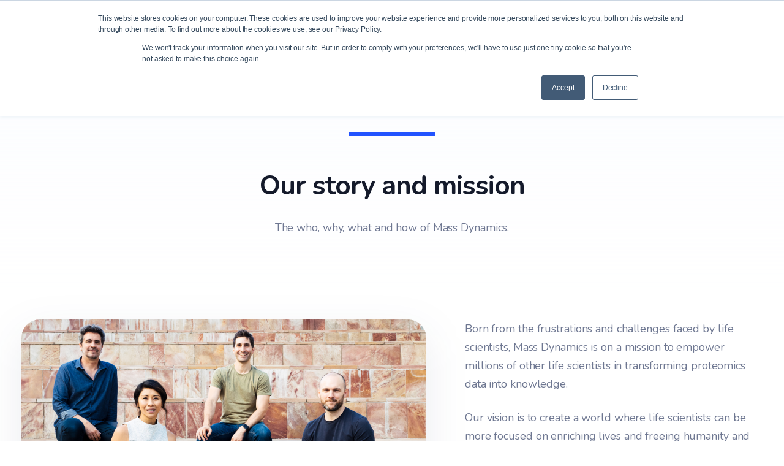

--- FILE ---
content_type: text/html; charset=UTF-8
request_url: https://massdynamics.com/our-story
body_size: 15260
content:
<!doctype html><html lang="en"><head>
    <meta charset="utf-8">
    <title>Our story</title>
    <link rel="shortcut icon" href="https://massdynamics.com/hubfs/MD-logo-circle-alt-colour.svg">
    <meta name="description" content="The who, why, what and how of Mass Dynamics.">
    
    
    
    
      <link href="https://unpkg.com/aos@2.3.4/dist/aos.css" rel="stylesheet">
    
    
<meta name="viewport" content="width=device-width, initial-scale=1">

    <script src="/hs/hsstatic/jquery-libs/static-1.1/jquery/jquery-1.7.1.js"></script>
<script>hsjQuery = window['jQuery'];</script>
    <meta property="og:description" content="The who, why, what and how of Mass Dynamics.">
    <meta property="og:title" content="Our story">
    <meta name="twitter:description" content="The who, why, what and how of Mass Dynamics.">
    <meta name="twitter:title" content="Our story">

    

    
    <style>
a.cta_button{-moz-box-sizing:content-box !important;-webkit-box-sizing:content-box !important;box-sizing:content-box !important;vertical-align:middle}.hs-breadcrumb-menu{list-style-type:none;margin:0px 0px 0px 0px;padding:0px 0px 0px 0px}.hs-breadcrumb-menu-item{float:left;padding:10px 0px 10px 10px}.hs-breadcrumb-menu-divider:before{content:'›';padding-left:10px}.hs-featured-image-link{border:0}.hs-featured-image{float:right;margin:0 0 20px 20px;max-width:50%}@media (max-width: 568px){.hs-featured-image{float:none;margin:0;width:100%;max-width:100%}}.hs-screen-reader-text{clip:rect(1px, 1px, 1px, 1px);height:1px;overflow:hidden;position:absolute !important;width:1px}
</style>

<link rel="stylesheet" href="https://massdynamics.com/hubfs/hub_generated/template_assets/1/99220966841/1768979120530/template_main.min.css">
<link rel="stylesheet" href="https://massdynamics.com/hubfs/hub_generated/template_assets/1/99218668470/1768979119544/template_theme-overrides.min.css">
<link rel="stylesheet" href="https://massdynamics.com/hubfs/hub_generated/template_assets/1/99229791902/1768979117291/template_child.min.css">
<link rel="stylesheet" href="https://massdynamics.com/hubfs/hub_generated/module_assets/1/99218942298/1744426785952/module_SaaS_-_Mega_Menu.min.css">

  <style>    
    
    .sub-menu-list-arrow {
      font-weight: 700;
      color: #141A2B;
    }

    .menu-arrow-bg {
      background-image: url('data:image/svg+xml;utf8,<svg version="1.0" xmlns="http://www.w3.org/2000/svg" id="elements__svg-arrow" fill="%23141A2B" viewBox="0 0 320 512" width="7px" height="11px" aria-hidden="true"><g id="layer1"><path d="M34.52 239.03L228.87 44.69c9.37-9.37 24.57-9.37 33.94 0l22.67 22.67c9.36 9.36 9.37 24.52.04 33.9L131.49 256l154.02 154.75c9.34 9.38 9.32 24.54-.04 33.9l-22.67 22.67c-9.37 9.37-24.57 9.37-33.94 0L34.52 272.97c-9.37-9.37-9.37-24.57 0-33.94z"></path></g></svg>');                                                                                                                     
      background-repeat: no-repeat;
      background-position: 25% 75%;
      height: 13px;
      width: 16px;
      display: inline-block;
      cursor: pointer;
      -webkit-transform: rotate(-90deg);
      -ms-transform: rotate(-90deg);
      transform: rotate(-90deg); 
      margin-left: 6px;             
      transition: 0.2s;        
    }
    
  
    
    .elements-sac-card__arrow-mega-menu {
      height: 11px;
      width: 11px;
      background-image: url("data:image/svg+xml,%3Csvg width='11' height='11' viewBox='0 0 11 11' xmlns='http://www.w3.org/2000/svg'%3E%3Cpath d='M1.17578 5.67773L8.18983 5.67773L1.17578 5.67773Z' fill=''/%3E%3Cpath d='M1.17578 4.95273L0.450781 4.95273L0.450781 6.40273L1.17578 6.40273L1.17578 4.95273ZM8.18983 6.40273C8.59023 6.40273 8.91483 6.07814 8.91483 5.67773C8.91483 5.27733 8.59023 4.95273 8.18983 4.95273L8.18983 6.40273ZM1.17578 6.40273L8.18983 6.40273L8.18983 4.95273L1.17578 4.95273L1.17578 6.40273Z' fill=''/%3E%3Cpath d='M5.70378 1.1648L5.19084 0.65243L4.1661 1.6783L4.67904 2.19067L5.70378 1.1648ZM9.19141 5.67334L9.70378 6.18627L10.2173 5.67334L9.70378 5.16041L9.19141 5.67334ZM4.67904 9.15601L4.1661 9.66838L5.19084 10.6943L5.70378 10.1819L4.67904 9.15601ZM4.67904 2.19067L8.67904 6.18627L9.70378 5.16041L5.70378 1.1648L4.67904 2.19067ZM8.67904 5.16041L4.67904 9.15601L5.70378 10.1819L9.70378 6.18627L8.67904 5.16041Z' fill=''/%3E%3C/svg%3E%0A"); 
      background-size: 100%;
      background-repeat: no-repeat;
      background-position: center;
      display: inline-block;
      margin-left: 6px;
      transition: 0.3s ease-in-out;
    }
    
     .ie-nav-sub-item a:hover .elements-sac-card__arrow-mega-menu {
      -webkit-transform: translateX(8px);
      transform: translateX(8px);    
    }

  </style>
  
<link rel="stylesheet" href="https://massdynamics.com/hubfs/hub_generated/module_assets/1/99218831962/1744426783138/module_SaaS_-_Header_Search.min.css">

  <style>

    .elements-overlay-search input[type=text] {
     font-size: 32px;
     background: transparent;
     background-position: top right 0;
     background-repeat: no-repeat;
     border: none;
     border-radius: 0px;
     border-bottom: 2px solid #BDBFD1;
     box-shadow: none;
     padding-bottom: 50px;
     padding-top: 10px;
     padding-left: 0px;
     color: #1F2559;
     height: 90px;
  }
  
  .hideBtn {
    background-image: url(https://f.hubspotusercontent10.net/hubfs/8768169/Elements/Theme/icons/close.svg);
    background-size: cover;
    background-repeat: no-repeat;
    height: 25px;
    width: 25px;
    transition: 0.3s ease-in-out;
  }

  .elements-overlay-search button {
     float: left;
     width: 20%;
     padding: 15px;
     background: rgb(54, 21, 241);
     font-size: 17px;
     border: none;
     color: white;
     cursor: pointer;
     opacity: 0.8;
  }
  
  .showBtn {
    cursor: pointer;
    background-image: url('data:image/svg+xml;utf8,<svg xmlns="http://www.w3.org/2000/svg" xmlns:xlink="http://www.w3.org/1999/xlink" fill="%23141A2B" width="24pt" height="24pt" viewBox="0 0 24 24" version="1.1"><g id="surface1"><path d="M 10.570312 0 C 4.742188 0 0 4.742188 0 10.570312 C 0 16.398438 4.742188 21.136719 10.570312 21.136719 C 16.398438 21.136719 21.136719 16.398438 21.136719 10.570312 C 21.136719 4.742188 16.398438 0 10.570312 0 Z M 10.570312 19.1875 C 5.816406 19.1875 1.953125 15.320312 1.953125 10.570312 C 1.953125 5.816406 5.816406 1.953125 10.570312 1.953125 C 15.320312 1.953125 19.1875 5.816406 19.1875 10.570312 C 19.1875 15.320312 15.320312 19.1875 10.570312 19.1875 Z M 10.570312 19.1875 "/><path d="M 23.714844 22.335938 L 18.121094 16.742188 C 17.738281 16.359375 17.121094 16.359375 16.742188 16.742188 C 16.359375 17.121094 16.359375 17.738281 16.742188 18.121094 L 22.335938 23.714844 C 22.523438 23.90625 22.773438 24 23.023438 24 C 23.273438 24 23.523438 23.90625 23.714844 23.714844 C 24.09375 23.332031 24.09375 22.714844 23.714844 22.335938 Z M 23.714844 22.335938 "/></g></svg>') !important;
    background-size: 20px;
    background-color: #FFFFFF;
    background-repeat: no-repeat;
    background-position: center;
    border-radius: 50%;
    height: 45px;
    width: 45px;
    margin: 0px 16px 0px -6px;
    transition: 0.2s ease-in-out;
    border: 1px solid #EFF1F6;
    box-shadow: 0px 4.16667px 10.4167px rgba(20, 20, 43, 0.04);
  }
    
  .showBtn:hover {
    background-image: url('data:image/svg+xml;utf8,<svg xmlns="http://www.w3.org/2000/svg" xmlns:xlink="http://www.w3.org/1999/xlink" fill="%231B3347" width="24pt" height="24pt" viewBox="0 0 24 24" version="1.1"><g id="surface1"><path d="M 10.570312 0 C 4.742188 0 0 4.742188 0 10.570312 C 0 16.398438 4.742188 21.136719 10.570312 21.136719 C 16.398438 21.136719 21.136719 16.398438 21.136719 10.570312 C 21.136719 4.742188 16.398438 0 10.570312 0 Z M 10.570312 19.1875 C 5.816406 19.1875 1.953125 15.320312 1.953125 10.570312 C 1.953125 5.816406 5.816406 1.953125 10.570312 1.953125 C 15.320312 1.953125 19.1875 5.816406 19.1875 10.570312 C 19.1875 15.320312 15.320312 19.1875 10.570312 19.1875 Z M 10.570312 19.1875 "/><path d="M 23.714844 22.335938 L 18.121094 16.742188 C 17.738281 16.359375 17.121094 16.359375 16.742188 16.742188 C 16.359375 17.121094 16.359375 17.738281 16.742188 18.121094 L 22.335938 23.714844 C 22.523438 23.90625 22.773438 24 23.023438 24 C 23.273438 24 23.523438 23.90625 23.714844 23.714844 C 24.09375 23.332031 24.09375 22.714844 23.714844 22.335938 Z M 23.714844 22.335938 "/></g></svg>') !important;
    transform: scale(1.1);
  }
  
  @media(max-width: 1000px) {
    
      
  .showBtn {
    background-image: url('data:image/svg+xml;utf8,<svg xmlns="http://www.w3.org/2000/svg" xmlns:xlink="http://www.w3.org/1999/xlink" fill="%23141A2B" width="24pt" height="24pt" viewBox="0 0 24 24" version="1.1"><g id="surface1"><path d="M 10.570312 0 C 4.742188 0 0 4.742188 0 10.570312 C 0 16.398438 4.742188 21.136719 10.570312 21.136719 C 16.398438 21.136719 21.136719 16.398438 21.136719 10.570312 C 21.136719 4.742188 16.398438 0 10.570312 0 Z M 10.570312 19.1875 C 5.816406 19.1875 1.953125 15.320312 1.953125 10.570312 C 1.953125 5.816406 5.816406 1.953125 10.570312 1.953125 C 15.320312 1.953125 19.1875 5.816406 19.1875 10.570312 C 19.1875 15.320312 15.320312 19.1875 10.570312 19.1875 Z M 10.570312 19.1875 "/><path d="M 23.714844 22.335938 L 18.121094 16.742188 C 17.738281 16.359375 17.121094 16.359375 16.742188 16.742188 C 16.359375 17.121094 16.359375 17.738281 16.742188 18.121094 L 22.335938 23.714844 C 22.523438 23.90625 22.773438 24 23.023438 24 C 23.273438 24 23.523438 23.90625 23.714844 23.714844 C 24.09375 23.332031 24.09375 22.714844 23.714844 22.335938 Z M 23.714844 22.335938 "/></g></svg>') !important;
    position: absolute;
    top: -62px;
    right: 62px;
  }
    
  }
  
</style>


  <style>
    
    
    
    .business-link__icon__module_16106654906244 {
      vertical-align: middle;
      margin-right: 5px;
      transition: .2s ease-in-out;
    }
    
    .business-link__icon__module_16106654906244__right {
      vertical-align: middle;
      margin-left: 5px;
      transition: .2s ease-in-out;
    }
    
    .elements-buttons-disabled-on-desk {
      display: none;  
    }

    
    .elements-btns-styles_module_16106654906244 {
        margin-bottom: 12px;  
      }


    .elements-link-buttons_module_16106654906244 {
       
        
          margin-right: 16px !important;
        
      
    }

    .elements-module-button_module_16106654906244 a:last-child {
      
      
        margin-right: 0px !important;
      
    }

    .elements-btns-custom_module_16106654906244 {
      transition: 0.2s ease-in-out;
    }

    
      .elements-btns-custom_module_16106654906244:hover,
      .elements-btns-custom_module_16106654906244:focus {
        transform: scale(1.05);
      }
    

    
      @media(max-width: 767px) {   

        .elements-module-button_module_16106654906244 {
          text-align: left !important;
        }

      }
    



     @media (max-width: 961px) {
       
       .elements-buttons-enabled-on-tablet {
        display: unset !important;
      }
    
      .elements-buttons-disabled-on-tablet {
        display: none !important;
      }

    }

    @media(max-width: 767px) {
      
      .elements-buttons-enabled-on-mobile {
        display: unset !important;
      }
    
      .elements-buttons-disabled-on-mobile {
        display: none !important;
      }
      
      .elements-module-buttons-container {
        display: table-cell;
        width: 767px;
        max-width: 100%;
      }

      

      .elements-module-button_module_16106654906244 {
        margin-top: 0px !important;
        margin-bottom: 0px !important;
        margin-left: 0px !important;
        margin-right: 0px !important;
      }
      
    }

  </style>
  

<style>
    
  
  
  .elements-module-content_left_section-3-module-1 .elements-module-image_section-3-module-1:last-child {
    padding-bottom: 0px !important;
  }
  
  .elements-module-image_section-3-module-1 img {
    border-radius: 30px;
    
      -webkit-filter: drop-shadow(0px 24px 34px rgba(31, 47, 89, 0.09));
      filter:         drop-shadow(0px 24px 34px rgba(31, 47, 89, 0.09));
    
     
  }
  
  
@media(min-width: 768px) {
 
  
  .elements-sticky-div_section-3-module-1 {
    position: -webkit-sticky;
    position: sticky;
    top: 124px; 
  }
  
  
}

@media(max-width: 767px) {
  
  .elements-module-image_section-3-module-1 img {
    max-width: 100% !important;
    max-height: 100% !important;
    border-radius: 36px;
  }
    
  .elements-div-content_section-3-module-1 {
    padding-top: 32px !important;
    padding-bottom: 32px !important;
    padding-left: 0px !important;
    padding-right: 0px !important;
    display: table-cell;
  }
     
  .elements-module-content_left_section-3-module-1 {
    padding-top: 48px !important;
    padding-bottom: 24px !important;
    padding-left: 0px !important;
    padding-right: 0px !important;
  } 
  
  .elements-module-content_right_section-3-module-1 {
    padding-top: 0px !important;
    padding-bottom: 16px !important;
    padding-left: 0px !important;
    padding-right: 0px !important;
  }
    
  .elements-module-image_section-3-module-1 {
    padding-top: 0px !important;
    padding-bottom: 24px !important;
    padding-left: 0px !important;
    padding-right: 0px !important;
  }
  
  .elements-module-content_right_text_section-3-module-1 {
    padding-top: 0px !important;
    padding-bottom: 0px !important;
    padding-left: 0px !important;
    padding-right: 0px !important;
  }
  


}
  
</style>

<link rel="stylesheet" href="https://massdynamics.com/hubfs/hub_generated/template_assets/1/99218791487/1768979132090/template__carousel.min.css">
<link rel="stylesheet" href="https://massdynamics.com/hubfs/hub_generated/module_assets/1/99221364885/1744426797883/module_SaaS_-_Logo_Bar.min.css">

<style>  
    
  
  
  
  
    
    .brand__build-cotainer {
      width: 1220px;
      display: table-cell;
      max-width: 100%;
    }        
  
  
  .brand__container {
    justify-content: space-between;
  }
  
  @media(max-width: 767px) {
    .brand__container {
      justify-content: center;
    }
  }
  
</style>


<style>
      
  
  
  .elements-module-container__button_module_16820349771094 {
    text-align: center;    
    padding: 16px 0px 0px 0px;
  }
  
  .elements-module-image_module_16820349771094 {
    line-height: 0px !important;
  }
  
  .elements-div-content_module_16820349771094 {
    
      background-image: url("https://massdynamics.com/hubfs/yellow%20cta%20bckg%202.png");
      background-size: cover;
      background-repeat: no-repeat;
      background-position: center;      	
    
  }
  
  @media(max-width: 767px) {
    
    .elements-module-container__button_module_16820349771094 {
      text-align: center;
      padding: 0px 0px 0px 0px !important;
    }

  .elements-div-content_module_16820349771094 {
    padding-top: 48px !important;
    padding-bottom: 48px !important;
    padding-left: 48px !important;
    padding-right: 48px !important;
    
    margin-top: 0px !important;
    margin-bottom: 0px !important;
    margin-left: 0px !important;
    margin-right: 0px !important;
  }
    
  .elements-module-image_module_16820349771094 {
    padding-top: 8px !important;
    padding-bottom: 24px !important;
    padding-left: 0px !important;
    padding-right: 0px !important;
  }
    
  .elements-module-content_module_16820349771094 {
    padding-top: 0px !important;
    padding-bottom: 0px !important;
    padding-left: 0px !important;
    padding-right: 0px !important;
  }

}
  
</style>


<style>  
    
  
  
@media(max-width: 767px) {

  
  
  
}
  
</style>


<style>
  
  

  .elements-module-image_module_16134169095518 {
    
    
  }
  
  
    .elements-form__section__subscribe_module_16134169095518 {
      
        max-width: 368px;
        
      
      
    }
    
  
  
  
  .elements-form__section__subscribe_module_16134169095518 form {
    position: relative; 
  }

  
  
  
	
	  .elements-form__section__subscribe_module_16134169095518 form label {
        display: none !important;
      }
  
    .elements-form__section__subscribe_module_16134169095518 form input[type=email] {
      height: 72px;
      padding-right: 150px !important;
    }
  
    .elements-form__section__subscribe_module_16134169095518 form .hs-submit {
      position: absolute;
      
  
        top: 9px;


      
      right: 10px;
    }
  
    .elements-form__section__subscribe_module_16134169095518 form .hs-button {
        padding: 18px 20px !important;
      }
  
    .elements-form__section__subscribe_module_16134169095518 form .hs-error-msg {
      margin-bottom: -1.4rem;
    }

  
  



.elements-form__section__subscribe_module_16134169095518 .submitted-message {
  color: #62668A !important;
}




@media(max-width: 767px) {
  
  
  
   .elements-form__section__subscribe_module_16134169095518 form .hs-submit {
      position: absolute;
      right: 10px;
      width: unset;
    }

    .elements-form__section__subscribe_module_16134169095518 form .hs-button {
      width: unset;
    }
  
  
  
  
  .elements-div-content_module_16134169095518 {
    
  }
    

}

@media(max-width: 450px) {
  
     
  
  .elements-form__section__subscribe_module_16134169095518 form .hs-submit {
    position: unset;
    width: 100%;
  }
  
  .elements-form__section__subscribe_module_16134169095518 form input[type=email] {
    height: 70px;
    padding: .7rem 1.2rem !important;
  }
  
  
  .elements-form__section__subscribe_module_16134169095518 form .hs-button {
    width: 100%;
    height: 54px;
  }
  
  .elements-form__section__subscribe_module_16134169095518 form .hs-form-field {
    margin-bottom: 16px;
  }
    
  .elements-form__section__subscribe_module_16134169095518 form .hs-error-msg {
    margin-bottom: 0px !important;
  }
  
}



  
  
  
  @media(max-width: 1050px) {
    
     


}
  
  
  @media(max-width: 767px) {
    
  .elements-div-content_module_16134169095518 {
    padding-top: 16px !important;
    padding-bottom: 56px !important;
    padding-left: 38px !important;
    padding-right: 38px !important;
    
    margin-top: 24px !important;
    margin-bottom: 56px !important;
    margin-left: 0px !important;
    margin-right: 0px !important;
  }
    
  .elements-module-image-container_module_16134169095518 {
    padding-top: 0px !important;
    padding-bottom: 0px !important;
    padding-left: 0px !important;
    padding-right: 0px !important;
  }

    
  .elements-module-content_module_16134169095518 {
    padding-top: 0px !important;
    padding-bottom: 0px !important;
    padding-left: 0px !important;
    padding-right: 0px !important;
  }

}
  
</style>


<style>
    
  
  
  .elements-social-links__container_module_161107835119668 {
    
	    margin-left: -4px !important;
    
    
  }
  
  .elements-social-links__container_module_161107835119668 {
    text-align: right;
  }
  
  .elements-social-links__icon_module_161107835119668 {
    
    transition: 0.3s ease-in-out;
    
    
    
  }
  
  
    .elements-social-links__icon_module_161107835119668:hover {
      transform: scale(1.2);
    }
  
  
  @media (max-width: 767px) {
    .elements-social-links__container_module_161107835119668 {
      text-align: left;
      margin-top: 0px !important;
      margin-bottom: 0px !important;
    }
  }
  
</style>

<style>
  @font-face {
    font-family: "Nunito";
    font-weight: 400;
    font-style: normal;
    font-display: swap;
    src: url("/_hcms/googlefonts/Nunito/regular.woff2") format("woff2"), url("/_hcms/googlefonts/Nunito/regular.woff") format("woff");
  }
  @font-face {
    font-family: "Nunito";
    font-weight: 700;
    font-style: normal;
    font-display: swap;
    src: url("/_hcms/googlefonts/Nunito/700.woff2") format("woff2"), url("/_hcms/googlefonts/Nunito/700.woff") format("woff");
  }
</style>

<!-- Editor Styles -->
<style id="hs_editor_style" type="text/css">
#hs_cos_wrapper_Menu_Column_1  { display: block !important; padding-top: 40px !important }
#hs_cos_wrapper_Menu_Column_2  { display: block !important; padding-top: 40px !important }
#hs_cos_wrapper_Menu_Column_3  { display: block !important; padding-top: 40px !important }
#hs_cos_wrapper_Menu_Column_4  { display: block !important; padding-top: 40px !important }
.module_16762473289504-flexbox-positioning {
  display: -ms-flexbox !important;
  -ms-flex-direction: column !important;
  -ms-flex-align: center !important;
  -ms-flex-pack: start;
  display: flex !important;
  flex-direction: column !important;
  align-items: center !important;
  justify-content: flex-start;
}
.module_16762473289504-flexbox-positioning > div {
  max-width: 100%;
  flex-shrink: 0 !important;
}
.module_16847310512514-flexbox-positioning {
  display: -ms-flexbox !important;
  -ms-flex-direction: column !important;
  -ms-flex-align: center !important;
  -ms-flex-pack: start;
  display: flex !important;
  flex-direction: column !important;
  align-items: center !important;
  justify-content: flex-start;
}
.module_16847310512514-flexbox-positioning > div {
  max-width: 100%;
  flex-shrink: 0 !important;
}
.module_16847310512515-flexbox-positioning {
  display: -ms-flexbox !important;
  -ms-flex-direction: column !important;
  -ms-flex-align: center !important;
  -ms-flex-pack: start;
  display: flex !important;
  flex-direction: column !important;
  align-items: center !important;
  justify-content: flex-start;
}
.module_16847310512515-flexbox-positioning > div {
  max-width: 100%;
  flex-shrink: 0 !important;
}
/* HubSpot Non-stacked Media Query Styles */
@media (min-width:768px) {
  .section-2-row-0-vertical-alignment > .row-fluid {
    display: -ms-flexbox !important;
    -ms-flex-direction: row;
    display: flex !important;
    flex-direction: row;
  }
  .section-3-module-1-vertical-alignment {
    display: -ms-flexbox !important;
    -ms-flex-direction: column !important;
    -ms-flex-pack: center !important;
    display: flex !important;
    flex-direction: column !important;
    justify-content: center !important;
  }
  .section-3-module-1-vertical-alignment > div {
    flex-shrink: 0 !important;
  }
  .section-3-row-0-vertical-alignment > .row-fluid {
    display: -ms-flexbox !important;
    -ms-flex-direction: row;
    display: flex !important;
    flex-direction: row;
  }
  .cell_1684731051251-vertical-alignment {
    display: -ms-flexbox !important;
    -ms-flex-direction: column !important;
    -ms-flex-pack: center !important;
    display: flex !important;
    flex-direction: column !important;
    justify-content: center !important;
  }
  .cell_1684731051251-vertical-alignment > div {
    flex-shrink: 0 !important;
  }
}
/* HubSpot Styles (default) */
.section-1-row-0-padding {
  padding-top: 80px !important;
  padding-bottom: 80px !important;
}
.section-1-row-0-background-layers {
  background-image: linear-gradient(to bottom, rgba(251, 252, 255, 0.8), rgba(255, 255, 255, 1)) !important;
  background-position: left top !important;
  background-size: auto !important;
  background-repeat: no-repeat !important;
}
.cell_16762473289502-row-0-margin {
  margin-top: 16px !important;
}
.section-2-row-0-padding {
  padding-top: 40px !important;
  padding-bottom: 40px !important;
}
.section-3-row-0-padding {
  padding-top: 80px !important;
  padding-bottom: 80px !important;
}
.section-3-row-1-padding {
  padding-top: 40px !important;
  padding-bottom: 80px !important;
}
.cell_1684731051251-row-0-padding {
  padding-top: 0px !important;
  padding-bottom: 32px !important;
}
.cell_1684731051251-row-1-margin {
  margin-top: 0px !important;
}
/* HubSpot Styles (mobile) */
@media (max-width: 767px) {
  .section-1-row-0-padding {
    padding-top: 16px !important;
    padding-bottom: 32px !important;
  }
  .cell_16762473289502-row-0-margin {
    margin-top: 24px !important;
  }
  .section-2-row-0-padding {
    padding-top: 0px !important;
  }
  .section-3-row-0-padding {
    padding-top: 0px !important;
    padding-bottom: 64px !important;
  }
  .section-3-row-1-padding {
    padding-bottom: 40px !important;
  }
  .cell_1684731051251-row-0-padding {
    padding-top: 0px !important;
    padding-bottom: 24px !important;
  }
  .cell_1684731051251-row-1-margin {
    margin-top: 8px !important;
    margin-bottom: 0px !important;
  }
  .module_16847310512514-padding > #hs_cos_wrapper_module_16847310512514 {
    padding-top: 20px !important;
  }
}
</style>
    

    
<!--  Added by GoogleAnalytics4 integration -->
<script>
var _hsp = window._hsp = window._hsp || [];
window.dataLayer = window.dataLayer || [];
function gtag(){dataLayer.push(arguments);}

var useGoogleConsentModeV2 = true;
var waitForUpdateMillis = 1000;


if (!window._hsGoogleConsentRunOnce) {
  window._hsGoogleConsentRunOnce = true;

  gtag('consent', 'default', {
    'ad_storage': 'denied',
    'analytics_storage': 'denied',
    'ad_user_data': 'denied',
    'ad_personalization': 'denied',
    'wait_for_update': waitForUpdateMillis
  });

  if (useGoogleConsentModeV2) {
    _hsp.push(['useGoogleConsentModeV2'])
  } else {
    _hsp.push(['addPrivacyConsentListener', function(consent){
      var hasAnalyticsConsent = consent && (consent.allowed || (consent.categories && consent.categories.analytics));
      var hasAdsConsent = consent && (consent.allowed || (consent.categories && consent.categories.advertisement));

      gtag('consent', 'update', {
        'ad_storage': hasAdsConsent ? 'granted' : 'denied',
        'analytics_storage': hasAnalyticsConsent ? 'granted' : 'denied',
        'ad_user_data': hasAdsConsent ? 'granted' : 'denied',
        'ad_personalization': hasAdsConsent ? 'granted' : 'denied'
      });
    }]);
  }
}

gtag('js', new Date());
gtag('set', 'developer_id.dZTQ1Zm', true);
gtag('config', 'G-W9KDB8ZFZL');
</script>
<script async src="https://www.googletagmanager.com/gtag/js?id=G-W9KDB8ZFZL"></script>

<!-- /Added by GoogleAnalytics4 integration -->

    <link rel="canonical" href="https://massdynamics.com/our-story">


<meta property="og:image" content="https://massdynamics.com/hubfs/MD%20Team%20Event.png">
<meta property="og:image:width" content="1151">
<meta property="og:image:height" content="855">

<meta name="twitter:image" content="https://massdynamics.com/hubfs/MD%20Team%20Event.png">


<meta property="og:url" content="https://massdynamics.com/our-story">
<meta name="twitter:card" content="summary_large_image">
<meta http-equiv="content-language" content="en">







  <meta name="generator" content="HubSpot"></head>
  <body data-aos="fade">
    <div class="body-wrapper   hs-content-id-102209493255 hs-site-page page ">
      
        <div data-global-resource-path="Saas Elements child/templates/partials/header.html"><!-- ------------------------------------------------------------------  header_style_1 ---------------------------------------------------------------------- -->






<header class="header light">

 <a href="#main-content" class="header__skip">Skip to content</a>

 <div id="hs_cos_wrapper_module_16366511675687" class="hs_cos_wrapper hs_cos_wrapper_widget hs_cos_wrapper_type_module" style="" data-hs-cos-general-type="widget" data-hs-cos-type="module"></div>
  
 <div id="header" class="header__container__main">
  
  <div class="header__container content-wrapper">

    
    <div class="header__logo header__logo--main">
      <div id="hs_cos_wrapper_site_logo" class="hs_cos_wrapper hs_cos_wrapper_widget hs_cos_wrapper_type_module widget-type-logo" style="" data-hs-cos-general-type="widget" data-hs-cos-type="module">
  






















  <span id="hs_cos_wrapper_site_logo_hs_logo_widget" class="hs_cos_wrapper hs_cos_wrapper_widget hs_cos_wrapper_type_logo" style="" data-hs-cos-general-type="widget" data-hs-cos-type="logo"><a href="//massdynamics.com?hsLang=en" id="hs-link-site_logo_hs_logo_widget" style="border-width:0px;border:0px;"><img src="https://massdynamics.com/hubfs/MD-logo-circle-alt-colour.svg" class="hs-image-widget " height="80" style="height: auto;width:80px;border-width:0px;border:0px;" width="80" alt="" title=""></a></span>
</div>
    </div>
    

    
    <div class="header__column header__column-mega-menu">
        <div id="hs_cos_wrapper_module_16371030144603" class="hs_cos_wrapper hs_cos_wrapper_widget hs_cos_wrapper_type_module" style="" data-hs-cos-general-type="widget" data-hs-cos-type="module"><nav role="navigation">
    
    <a href="javascript:void(0);" class="ic menu" tabindex="1">
      <span class="line"></span>
      <span class="line"></span>
      <span class="line"></span>
    </a>
    <a href="javascript:void(0);" class="ic close" tabindex="1"></a>
       
    <ul class="main-nav">   
      
      <li class="top-level-link">                
        
        
        
                
           
          </li><li class="top-level-link">
            <a class="mega-menu"><span>Our Software<span class="menu-arrow-bg"></span></span></a>
            
            <div class="sub-menu-block">
              
              <div class="ie-nav-row">
                
            
                <div class="ie-nav-item ie-nav-item-1">
                  
                  
              
                  
                    
                  
                  
                    <div class="ie-nav-sub-item">
                    
                    

                    <div class="ie-nav-sub-item-text">
                      
                       <h4 class="sub-menu-head">
                        <a href="https://massdynamics.com/our-software?hsLang=en">                   
                         Proteomics Discovery
                        </a>
                       </h4>    
                      
                      <ul class="sub-menu-lists">
                        
                        <li>
                          <a href="https://massdynamics.com/our-software?hsLang=en">
                            <div id="hs_cos_wrapper_module_16371030144603_" class="hs_cos_wrapper hs_cos_wrapper_widget hs_cos_wrapper_type_inline_rich_text" style="" data-hs-cos-general-type="widget" data-hs-cos-type="inline_rich_text" data-hs-cos-field="text"></div>
                          </a>
                        </li>
                        
                        <li>                                               
                          <a class="sub-menu-list-arrow" href="https://massdynamics.com/our-software?hsLang=en">
                            Identify biomarkers, understand disease mechanisms, and support drug discovery using high-confidence proteomics data <span class="elements-sac-card__arrow-mega-menu"></span>
                          </a>
                        </li>
                        
                      </ul>                  
                    </div>
                
                  </div>
                  
                  
              
                  
                    
                  
                  
                    <div class="ie-nav-sub-item">
                    
                    

                    <div class="ie-nav-sub-item-text">
                      
                       <h4 class="sub-menu-head">
                        <a href="https://massdynamics.com/application-and-tech-notes?hsLang=en">                   
                         Applications + Workflows
                        </a>
                       </h4>    
                      
                      <ul class="sub-menu-lists">
                        
                        <li>
                          <a href="https://massdynamics.com/application-and-tech-notes?hsLang=en">
                            <div id="hs_cos_wrapper_module_16371030144603_" class="hs_cos_wrapper hs_cos_wrapper_widget hs_cos_wrapper_type_inline_rich_text" style="" data-hs-cos-general-type="widget" data-hs-cos-type="inline_rich_text" data-hs-cos-field="text"></div>
                          </a>
                        </li>
                        
                        <li>                                               
                          <a class="sub-menu-list-arrow" href="https://massdynamics.com/application-and-tech-notes?hsLang=en">
                            See how Mass Dynamics supports real proteomics workflows - from QC to decision-ready insight <span class="elements-sac-card__arrow-mega-menu"></span>
                          </a>
                        </li>
                        
                      </ul>                  
                    </div>
                
                  </div>
                  
                  
                  
                </div>
                
                
                <div class="ie-nav-item ie-nav-item-2">
                  
                  
                  
                  
                  
              
                  <div class="ie-nav-sub-item">
                    
                    

                    <div class="ie-nav-sub-item-text">
                      
                        <h4 class="sub-menu-head">
                          <a href="https://help.massdynamics.com/home/security-compliance?hsLang=en" target="_blank" rel="noopener">
                            Security + Compliance
                          </a>
                        </h4>  
                      
                      <ul class="sub-menu-lists">
                        
                        <li>
                          <a href="https://help.massdynamics.com/home/security-compliance?hsLang=en" target="_blank" rel="noopener">
                            <div id="hs_cos_wrapper_module_16371030144603_" class="hs_cos_wrapper hs_cos_wrapper_widget hs_cos_wrapper_type_inline_rich_text" style="" data-hs-cos-general-type="widget" data-hs-cos-type="inline_rich_text" data-hs-cos-field="text"></div>
                          </a>
                        </li>
                        
                        <li>                                               
                          
                          <a class="sub-menu-list-arrow" href="https://help.massdynamics.com/home/security-compliance?hsLang=en" target="_blank" rel="noopener">
                            Enterprise-grade security, governance, and compliance for regulated environments <span class="elements-sac-card__arrow-mega-menu"></span>
                          </a>
                        </li>
                        
                      </ul>                  
                    </div>
                
                  </div>
                  
                  
                  
                  
                  
              
                  <div class="ie-nav-sub-item">
                    
                    

                    <div class="ie-nav-sub-item-text">
                      
                        <h4 class="sub-menu-head">
                          <a href="https://massdynamics.com/pricing?hsLang=en" target="_blank" rel="noopener">
                            Pricing
                          </a>
                        </h4>  
                      
                      <ul class="sub-menu-lists">
                        
                        <li>
                          <a href="https://massdynamics.com/pricing?hsLang=en" target="_blank" rel="noopener">
                            <div id="hs_cos_wrapper_module_16371030144603_" class="hs_cos_wrapper hs_cos_wrapper_widget hs_cos_wrapper_type_inline_rich_text" style="" data-hs-cos-general-type="widget" data-hs-cos-type="inline_rich_text" data-hs-cos-field="text"></div>
                          </a>
                        </li>
                        
                        <li>                                               
                          
                          <a class="sub-menu-list-arrow" href="https://massdynamics.com/pricing?hsLang=en" target="_blank" rel="noopener">
                            Understand our pricing model and enterprise deployment options <span class="elements-sac-card__arrow-mega-menu"></span>
                          </a>
                        </li>
                        
                      </ul>                  
                    </div>
                
                  </div>
                  
                  
                  
                </div>                
                
              </div>                         
              
            </div> 
                                    
          </li>                  
      
                                       
        
      
        
                
           
          <li class="top-level-link">
            <a class="mega-menu"><span>About<span class="menu-arrow-bg"></span></span></a>
            
            <div class="sub-menu-block">
              
              <div class="ie-nav-row">
                
            
                <div class="ie-nav-item ie-nav-item-1">
                  
                  
              
                  
                    
                  
                  
                    <div class="ie-nav-sub-item">
                    
                    

                    <div class="ie-nav-sub-item-text">
                      
                       <h4 class="sub-menu-head">
                        <a href="https://massdynamics.com/our-story">                   
                         Our Story
                        </a>
                       </h4>    
                      
                      <ul class="sub-menu-lists">
                        
                        <li>
                          <a href="https://massdynamics.com/our-story">
                            <div id="hs_cos_wrapper_module_16371030144603_" class="hs_cos_wrapper hs_cos_wrapper_widget hs_cos_wrapper_type_inline_rich_text" style="" data-hs-cos-general-type="widget" data-hs-cos-type="inline_rich_text" data-hs-cos-field="text"></div>
                          </a>
                        </li>
                        
                        <li>                                               
                          <a class="sub-menu-list-arrow" href="https://massdynamics.com/our-story">
                            Why Mass Dynamics exists - and how we’re building the operating system for modern proteomics <span class="elements-sac-card__arrow-mega-menu"></span>
                          </a>
                        </li>
                        
                      </ul>                  
                    </div>
                
                  </div>
                  
                  
              
                  
                    
                  
                  
                    <div class="ie-nav-sub-item">
                    
                    

                    <div class="ie-nav-sub-item-text">
                      
                       <h4 class="sub-menu-head">
                        <a href="https://massdynamics.com/our-values?hsLang=en">                   
                         Our Values
                        </a>
                       </h4>    
                      
                      <ul class="sub-menu-lists">
                        
                        <li>
                          <a href="https://massdynamics.com/our-values?hsLang=en">
                            <div id="hs_cos_wrapper_module_16371030144603_" class="hs_cos_wrapper hs_cos_wrapper_widget hs_cos_wrapper_type_inline_rich_text" style="" data-hs-cos-general-type="widget" data-hs-cos-type="inline_rich_text" data-hs-cos-field="text"></div>
                          </a>
                        </li>
                        
                        <li>                                               
                          <a class="sub-menu-list-arrow" href="https://massdynamics.com/our-values?hsLang=en">
                            The principles that guide how we build, partner, and earn trust in science <span class="elements-sac-card__arrow-mega-menu"></span>
                          </a>
                        </li>
                        
                      </ul>                  
                    </div>
                
                  </div>
                  
                  
                  
                </div>
                
                
                <div class="ie-nav-item ie-nav-item-2">
                  
                  
                  
                  
                  
              
                  <div class="ie-nav-sub-item">
                    
                    

                    <div class="ie-nav-sub-item-text">
                      
                        <h4 class="sub-menu-head">
                          <a href="https://massdynamics.com/meet-the-team?hsLang=en">
                            Meet the Team
                          </a>
                        </h4>  
                      
                      <ul class="sub-menu-lists">
                        
                        <li>
                          <a href="https://massdynamics.com/meet-the-team?hsLang=en">
                            <div id="hs_cos_wrapper_module_16371030144603_" class="hs_cos_wrapper hs_cos_wrapper_widget hs_cos_wrapper_type_inline_rich_text" style="" data-hs-cos-general-type="widget" data-hs-cos-type="inline_rich_text" data-hs-cos-field="text"></div>
                          </a>
                        </li>
                        
                        <li>                                               
                          
                          <a class="sub-menu-list-arrow" href="https://massdynamics.com/meet-the-team?hsLang=en">
                            Scientists, engineers, and operators shaping the future of proteomics platforms <span class="elements-sac-card__arrow-mega-menu"></span>
                          </a>
                        </li>
                        
                      </ul>                  
                    </div>
                
                  </div>
                  
                  
                  
                  
                  
              
                  <div class="ie-nav-sub-item">
                    
                    

                    <div class="ie-nav-sub-item-text">
                      
                        <h4 class="sub-menu-head">
                          <a href="https://massdynamics.com/careers?hsLang=en">
                            Careers
                          </a>
                        </h4>  
                      
                      <ul class="sub-menu-lists">
                        
                        <li>
                          <a href="https://massdynamics.com/careers?hsLang=en">
                            <div id="hs_cos_wrapper_module_16371030144603_" class="hs_cos_wrapper hs_cos_wrapper_widget hs_cos_wrapper_type_inline_rich_text" style="" data-hs-cos-general-type="widget" data-hs-cos-type="inline_rich_text" data-hs-cos-field="text"></div>
                          </a>
                        </li>
                        
                        <li>                                               
                          
                          <a class="sub-menu-list-arrow" href="https://massdynamics.com/careers?hsLang=en">
                            Join us in building foundational software for scientific discovery at scale <span class="elements-sac-card__arrow-mega-menu"></span>
                          </a>
                        </li>
                        
                      </ul>                  
                    </div>
                
                  </div>
                  
                  
                  
                </div>                
                
              </div>                         
              
            </div> 
                                    
          </li>                  
      
                                       
        
      
        
                
           
          <li class="top-level-link">
            <a class="mega-menu"><span>Community<span class="menu-arrow-bg"></span></span></a>
            
            <div class="sub-menu-block">
              
              <div class="ie-nav-row">
                
            
                <div class="ie-nav-item ie-nav-item-1">
                  
                  
              
                  
                    
                  
                  
                    <div class="ie-nav-sub-item">
                    
                    

                    <div class="ie-nav-sub-item-text">
                      
                       <h4 class="sub-menu-head">
                        <a href="https://massdynamics.com/new-features?hsLang=en">                   
                         PULSE - What’s New
                        </a>
                       </h4>    
                      
                      <ul class="sub-menu-lists">
                        
                        <li>
                          <a href="https://massdynamics.com/new-features?hsLang=en">
                            <div id="hs_cos_wrapper_module_16371030144603_" class="hs_cos_wrapper hs_cos_wrapper_widget hs_cos_wrapper_type_inline_rich_text" style="" data-hs-cos-general-type="widget" data-hs-cos-type="inline_rich_text" data-hs-cos-field="text"></div>
                          </a>
                        </li>
                        
                        <li>                                               
                          <a class="sub-menu-list-arrow" href="https://massdynamics.com/new-features?hsLang=en">
                            Product updates, scientific progress, and platform evolution <span class="elements-sac-card__arrow-mega-menu"></span>
                          </a>
                        </li>
                        
                      </ul>                  
                    </div>
                
                  </div>
                  
                  
              
                  
                    
                  
                  
                    <div class="ie-nav-sub-item">
                    
                    

                    <div class="ie-nav-sub-item-text">
                      
                       <h4 class="sub-menu-head">
                        <a href="https://blog.massdynamics.com/customer-stories?hsLang=en">                   
                         Customer Stories
                        </a>
                       </h4>    
                      
                      <ul class="sub-menu-lists">
                        
                        <li>
                          <a href="https://blog.massdynamics.com/customer-stories?hsLang=en">
                            <div id="hs_cos_wrapper_module_16371030144603_" class="hs_cos_wrapper hs_cos_wrapper_widget hs_cos_wrapper_type_inline_rich_text" style="" data-hs-cos-general-type="widget" data-hs-cos-type="inline_rich_text" data-hs-cos-field="text"></div>
                          </a>
                        </li>
                        
                        <li>                                               
                          <a class="sub-menu-list-arrow" href="https://blog.massdynamics.com/customer-stories?hsLang=en">
                            How discovery teams use Mass Dynamics in real workflows <span class="elements-sac-card__arrow-mega-menu"></span>
                          </a>
                        </li>
                        
                      </ul>                  
                    </div>
                
                  </div>
                  
                  
              
                  
                    
                  
                  
                    <div class="ie-nav-sub-item">
                    
                    

                    <div class="ie-nav-sub-item-text">
                      
                       <h4 class="sub-menu-head">
                        <a href="https://blog.massdynamics.com/mass-dynamics-blog?hsLang=en">                   
                         Blog
                        </a>
                       </h4>    
                      
                      <ul class="sub-menu-lists">
                        
                        <li>
                          <a href="https://blog.massdynamics.com/mass-dynamics-blog?hsLang=en">
                            <div id="hs_cos_wrapper_module_16371030144603_" class="hs_cos_wrapper hs_cos_wrapper_widget hs_cos_wrapper_type_inline_rich_text" style="" data-hs-cos-general-type="widget" data-hs-cos-type="inline_rich_text" data-hs-cos-field="text"></div>
                          </a>
                        </li>
                        
                        <li>                                               
                          <a class="sub-menu-list-arrow" href="https://blog.massdynamics.com/mass-dynamics-blog?hsLang=en">
                            Perspectives on proteomics, reproducibility, and scientific intelligence <span class="elements-sac-card__arrow-mega-menu"></span>
                          </a>
                        </li>
                        
                      </ul>                  
                    </div>
                
                  </div>
                  
                  
                  
                </div>
                
                
                <div class="ie-nav-item ie-nav-item-2">
                  
                  
                  
                  
                  
              
                  <div class="ie-nav-sub-item">
                    
                    

                    <div class="ie-nav-sub-item-text">
                      
                        <h4 class="sub-menu-head">
                          <a href="https://massdynamics.com/massgeek-moments?hsLang=en">
                            #MassGeek moments
                          </a>
                        </h4>  
                      
                      <ul class="sub-menu-lists">
                        
                        <li>
                          <a href="https://massdynamics.com/massgeek-moments?hsLang=en">
                            <div id="hs_cos_wrapper_module_16371030144603_" class="hs_cos_wrapper hs_cos_wrapper_widget hs_cos_wrapper_type_inline_rich_text" style="" data-hs-cos-general-type="widget" data-hs-cos-type="inline_rich_text" data-hs-cos-field="text"></div>
                          </a>
                        </li>
                        
                        <li>                                               
                          
                          <a class="sub-menu-list-arrow" href="https://massdynamics.com/massgeek-moments?hsLang=en">
                            Celebrating the people and ideas shaping proteomics and mass spectrometry <span class="elements-sac-card__arrow-mega-menu"></span>
                          </a>
                        </li>
                        
                      </ul>                  
                    </div>
                
                  </div>
                  
                  
                  
                  
                  
              
                  <div class="ie-nav-sub-item">
                    
                    

                    <div class="ie-nav-sub-item-text">
                      
                        <h4 class="sub-menu-head">
                          <a href="https://massdynamics.com/-ecr-kol-md-mixer?hsLang=en" target="_blank" rel="noopener">
                            Conferences + Events
                          </a>
                        </h4>  
                      
                      <ul class="sub-menu-lists">
                        
                        <li>
                          <a href="https://massdynamics.com/-ecr-kol-md-mixer?hsLang=en" target="_blank" rel="noopener">
                            <div id="hs_cos_wrapper_module_16371030144603_" class="hs_cos_wrapper hs_cos_wrapper_widget hs_cos_wrapper_type_inline_rich_text" style="" data-hs-cos-general-type="widget" data-hs-cos-type="inline_rich_text" data-hs-cos-field="text"></div>
                          </a>
                        </li>
                        
                        <li>                                               
                          
                          <a class="sub-menu-list-arrow" href="https://massdynamics.com/-ecr-kol-md-mixer?hsLang=en" target="_blank" rel="noopener">
                            Where we share, learn, and engage with the proteomics community <span class="elements-sac-card__arrow-mega-menu"></span>
                          </a>
                        </li>
                        
                      </ul>                  
                    </div>
                
                  </div>
                  
                  
                  
                  
                  
              
                  <div class="ie-nav-sub-item">
                    
                    

                    <div class="ie-nav-sub-item-text">
                      
                        <h4 class="sub-menu-head">
                          <a href="https://massdynamics.com/customer-papers-posters?hsLang=en">
                            Mass Dynamics in action
                          </a>
                        </h4>  
                      
                      <ul class="sub-menu-lists">
                        
                        <li>
                          <a href="https://massdynamics.com/customer-papers-posters?hsLang=en">
                            <div id="hs_cos_wrapper_module_16371030144603_" class="hs_cos_wrapper hs_cos_wrapper_widget hs_cos_wrapper_type_inline_rich_text" style="" data-hs-cos-general-type="widget" data-hs-cos-type="inline_rich_text" data-hs-cos-field="text"></div>
                          </a>
                        </li>
                        
                        <li>                                               
                          
                          <a class="sub-menu-list-arrow" href="https://massdynamics.com/customer-papers-posters?hsLang=en">
                            Customer-authored papers and posters using Mass Dynamics <span class="elements-sac-card__arrow-mega-menu"></span>
                          </a>
                        </li>
                        
                      </ul>                  
                    </div>
                
                  </div>
                  
                  
                  
                </div>                
                
              </div>                         
              
            </div> 
                                    
          </li>                  
      
                                       
        
      
        
                
           
          <li class="top-level-link">
            <a class="mega-menu"><span>Help<span class="menu-arrow-bg"></span></span></a>
            
            <div class="sub-menu-block">
              
              <div class="ie-nav-row">
                
            
                <div class="ie-nav-item ie-nav-item-1">
                  
                  
              
                  
                    
                  
                  
                    <div class="ie-nav-sub-item">
                    
                    

                    <div class="ie-nav-sub-item-text">
                      
                       <h4 class="sub-menu-head">
                        <a href="https://help.massdynamics.com/home?hsLang=en" target="_blank" rel="noopener">                   
                         Help + Resources Centre
                        </a>
                       </h4>    
                      
                      <ul class="sub-menu-lists">
                        
                        <li>
                          <a href="https://help.massdynamics.com/home?hsLang=en" target="_blank" rel="noopener">
                            <div id="hs_cos_wrapper_module_16371030144603_" class="hs_cos_wrapper hs_cos_wrapper_widget hs_cos_wrapper_type_inline_rich_text" style="" data-hs-cos-general-type="widget" data-hs-cos-type="inline_rich_text" data-hs-cos-field="text"></div>
                          </a>
                        </li>
                        
                        <li>                                               
                          <a class="sub-menu-list-arrow" href="https://help.massdynamics.com/home?hsLang=en" target="_blank" rel="noopener">
                            Guides, documentation, and best practices to help teams get value fast <span class="elements-sac-card__arrow-mega-menu"></span>
                          </a>
                        </li>
                        
                      </ul>                  
                    </div>
                
                  </div>
                  
                  
              
                  
                    
                  
                  
                    <div class="ie-nav-sub-item">
                    
                    

                    <div class="ie-nav-sub-item-text">
                      
                       <h4 class="sub-menu-head">
                        <a href="https://massdynamics.com/videos?hsLang=en">                   
                         Videos + Tutorials
                        </a>
                       </h4>    
                      
                      <ul class="sub-menu-lists">
                        
                        <li>
                          <a href="https://massdynamics.com/videos?hsLang=en">
                            <div id="hs_cos_wrapper_module_16371030144603_" class="hs_cos_wrapper hs_cos_wrapper_widget hs_cos_wrapper_type_inline_rich_text" style="" data-hs-cos-general-type="widget" data-hs-cos-type="inline_rich_text" data-hs-cos-field="text"></div>
                          </a>
                        </li>
                        
                        <li>                                               
                          <a class="sub-menu-list-arrow" href="https://massdynamics.com/videos?hsLang=en">
                            Short, focused walkthroughs covering real proteomics workflows in Mass Dynamics <span class="elements-sac-card__arrow-mega-menu"></span>
                          </a>
                        </li>
                        
                      </ul>                  
                    </div>
                
                  </div>
                  
                  
                  
                </div>
                
                
                <div class="ie-nav-item ie-nav-item-2">
                  
                  
                  
                  
                  
              
                  <div class="ie-nav-sub-item">
                    
                    

                    <div class="ie-nav-sub-item-text">
                      
                        <h4 class="sub-menu-head">
                          <a href="https://massdynamics.com/faq?hsLang=en">
                            FAQ
                          </a>
                        </h4>  
                      
                      <ul class="sub-menu-lists">
                        
                        <li>
                          <a href="https://massdynamics.com/faq?hsLang=en">
                            <div id="hs_cos_wrapper_module_16371030144603_" class="hs_cos_wrapper hs_cos_wrapper_widget hs_cos_wrapper_type_inline_rich_text" style="" data-hs-cos-general-type="widget" data-hs-cos-type="inline_rich_text" data-hs-cos-field="text"></div>
                          </a>
                        </li>
                        
                        <li>                                               
                          
                          <a class="sub-menu-list-arrow" href="https://massdynamics.com/faq?hsLang=en">
                            Clear answers to common questions about security, workflows, and deployment <span class="elements-sac-card__arrow-mega-menu"></span>
                          </a>
                        </li>
                        
                      </ul>                  
                    </div>
                
                  </div>
                  
                  
                  
                </div>                
                
              </div>                         
              
            </div> 
                                    
          </li>                  
      
                                       
        
      
        
        
          <li class="top-level-link">
            
            
            
            <a href="https://massdynamics.com/contact-us?hsLang=en">
              <span>Contact Us</span>
            </a>
                
          </li>         
                                       
        
      
                

    </ul> 
    
  </nav>


  





  </div>
    </div>
    
      
    <div class="header__column">

            
      
      <div class="header__row-1">
        <div id="hs_cos_wrapper_module_1611098085088105" class="hs_cos_wrapper hs_cos_wrapper_widget hs_cos_wrapper_type_module" style="" data-hs-cos-general-type="widget" data-hs-cos-type="module">

  <div class="elements-overlay-search">
    <span class="hideBtn"></span>
    <div id="searchBar" class="searchBar">
      <form action="/hs-search-results">
         <div class="elements-search-modal-group">
          <input type="text" name="term" class="hs-search-field__input" placeholder="Search for resources..." data-aos="fade-down" data-aos-once="true" autofocus>
          <input type="image" src="https://f.hubspotusercontent10.net/hubfs/8768169/Business/Theme/images/icons/loupe.svg" alt="Submit Form" class="elements-icon-search-field">
                  
        </div>
     
        
          <input type="hidden" name="type" value="SITE_PAGE">
        
        
          <input type="hidden" name="type" value="LANDING_PAGE">
        
        
          <input type="hidden" name="type" value="BLOG_POST">
          <input type="hidden" name="type" value="LISTING_PAGE">
        
        
          <input type="hidden" name="type" value="KNOWLEDGE_ARTICLE">
        

      </form>
    </div>
  </div>

  <div class="showBtn"></div>



</div>
        
        <div class="header__button header--element">
          <div id="hs_cos_wrapper_module_16106654906244" class="hs_cos_wrapper hs_cos_wrapper_widget hs_cos_wrapper_type_module" style="" data-hs-cos-general-type="widget" data-hs-cos-type="module">

  

  

  




  <div class=" container-fluid ">
      <div class="row-fluid-wrapper">
          <div class="row-fluid">
              <div class="span12 widget-span widget-type-cell elements-module-button_module_16106654906244" style="
    text-align: left;
    width: 100%;

    margin-top: 0px;
    margin-bottom: 0px;
    margin-left: 0px;
    margin-right: 0px;
  " data-widget-type="cell" data-x="0" data-w="12">
                
                   <div class="elements-module-buttons-container">
      
                

                  

                  
                  
                  
                  
                  
                  <a href="https://massdynamics.com/book-demo?hsLang=en" class="elements-link-buttons_module_16106654906244">
                    <button class="business-link__button__icon__module_16106654906244__000000 elements-buttons-enabled-on-tablet elements-buttons-enabled-on-mobile  btn-primary-dark elements-btns-styles_module_16106654906244" style="
                    
                  ">
                    
                      
                      
                      Book a Demo
                      
                      
                      
                    </button>
                  </a>


               

                  

                  
                  
                  
                  
                  
                    
                  
                  <a href="https://app.massdynamics.com/users/sign_in" target="_blank" rel="noopener" class="elements-link-buttons_module_16106654906244">
                    <button class="business-link__button__icon__module_16106654906244__000000 elements-buttons-enabled-on-tablet elements-buttons-enabled-on-mobile  btn-secondary-white elements-btns-styles_module_16106654906244" style="
                    
                  ">
                    
                      
                      
                      Log in
                      
                      
                      
                    </button>
                  </a>


               
                
             
                  
                </div>
              </div>

          </div>
      </div>
  </div>


  


</div>
        </div>

      </div>
          

    </div>
    

  </div>
   
 </div>
  
</header>


<div class="sticky-padding"></div>



</div>
      

      
<main id="main-content" class="body-container-wrapper body-container">
  
  
  
  <section id="section-1">
    
  <div class="container-fluid">
<div class="row-fluid-wrapper">
<div class="row-fluid">
<div class="span12 widget-span widget-type-cell " style="" data-widget-type="cell" data-x="0" data-w="12">

<div class="row-fluid-wrapper row-depth-1 row-number-1 section-1-row-0-padding dnd-section section-1-row-0-background-gradient section-1-row-0-background-layers">
<div class="row-fluid ">
<div class="span12 widget-span widget-type-cell dnd-column" style="" data-widget-type="cell" data-x="0" data-w="12">

<div class="row-fluid-wrapper row-depth-1 row-number-2 cell_16762473289502-row-0-margin dnd-row">
<div class="row-fluid ">
<div class="span12 widget-span widget-type-custom_widget module_16762473289504-flexbox-positioning dnd-module" style="" data-widget-type="custom_widget" data-x="0" data-w="12">
<div id="hs_cos_wrapper_module_16762473289504" class="hs_cos_wrapper hs_cos_wrapper_widget hs_cos_wrapper_type_module widget-type-rich_text widget-type-rich_text" style="" data-hs-cos-general-type="widget" data-hs-cos-type="module"><span id="hs_cos_wrapper_module_16762473289504_" class="hs_cos_wrapper hs_cos_wrapper_widget hs_cos_wrapper_type_rich_text" style="" data-hs-cos-general-type="widget" data-hs-cos-type="rich_text"><div style="border-top: 6px solid #2253FF; text-align: center; width: 140px; margin: 0 auto 22px;">&nbsp;</div>
<h2 style="margin-bottom: 24px; text-align: center;">Our story and mission</h2>
<p style="margin-bottom: 15px; text-align: center; max-width: 610px;">The who, why, what and how of Mass Dynamics.</p></span></div>

</div><!--end widget-span -->
</div><!--end row-->
</div><!--end row-wrapper -->

</div><!--end widget-span -->
</div><!--end row-->
</div><!--end row-wrapper -->

</div><!--end widget-span -->
</div>
</div>
</div>
     
  </section>
  
  
  
  
  
  
    
  <section id="section-2">
     
  <div class="container-fluid">
<div class="row-fluid-wrapper">
<div class="row-fluid">
<div class="span12 widget-span widget-type-cell " style="" data-widget-type="cell" data-x="0" data-w="12">

<div class="row-fluid-wrapper row-depth-1 row-number-1 dnd-section section-2-row-0-padding section-2-row-0-vertical-alignment">
<div class="row-fluid ">
<div class="span12 widget-span widget-type-custom_widget section-3-module-1-vertical-alignment dnd-module" style="" data-widget-type="custom_widget" data-x="0" data-w="12">
<div id="hs_cos_wrapper_section-3-module-1" class="hs_cos_wrapper hs_cos_wrapper_widget hs_cos_wrapper_type_module" style="" data-hs-cos-general-type="widget" data-hs-cos-type="module">















<div class="container-fluid elements-div-content_section-3-module-1 " style="
  padding-top: 0px;
  padding-bottom: 0px;
  padding-left:  0px;
  padding-right: 0px;

  margin-top: 0px;
  margin-bottom: 0px;
  margin-left: 0px;
  margin-right: 0px;

  background-color: ;
  width: 100%;
  border-radius: px;
">
    <div class="row-fluid-wrapper visible-phone">
         <div class="row-fluid">
              <div class="span12 widget-span widget-type-cell elements-sticky-div_section-3-module-1" data-widget-type="cell" data-x="0" data-w="12">
                        
            <div class="elements-module-content_right_text_section-3-module-1" style="
  padding-top: 0px;
  padding-bottom: 8px;
  padding-left: 0px;
  padding-right: 0px;
">
              <div id="hs_cos_wrapper_section-3-module-1_" class="hs_cos_wrapper hs_cos_wrapper_widget hs_cos_wrapper_type_inline_rich_text" style="" data-hs-cos-general-type="widget" data-hs-cos-type="inline_rich_text" data-hs-cos-field="right_content.text"><p>Born from the frustrations and challenges faced by life scientists, Mass Dynamics is on a mission to empower millions of other life scientists in transforming proteomics data into knowledge.</p>
<p>Our vision is to create a world where life scientists can be more focused on enriching lives and freeing humanity and society from the burden of disease.</p>
<p>We achieve this by integrating modern practices in business, software engineering, computational biology, machine intelligence, biostatistics, product design, and analytical chemistry.</p>
<p>Our co-founders, Andrew and Giuseppe, have spent their careers in global and leading labs delivering large-scale and collaborative proteomics-based studies while also experiencing the challenges that Mass Dynamics now exists to solve. At the same time, our other co-founders, Paula and Aaron, have been building products and multidisciplinary software teams within the enterprise, startup, and government sectors. Every day, they fold this rich experience into the world of science.</p>
<p>Our purpose is to solve the challenges in the final frontier of medical research - proteomics - which plays a critical role in helping humans discover and develop life-saving preventions, treatments, and diagnoses.</p>
<p>By collaborating with life scientists, we can accelerate this work. Our goal is to help life scientists focus on asking questions of nature and producing data, while we transform it into answers and knowledge, better, faster, and easier, without compromise.</p></div>
            </div>
                
             
            
            
            
            
            <a href="https://inboundelements.com/">
              <button class="btn-primary-dark" style="
 
">Join our Team</button>
            </a>
                
          </div>
        </div>
     </div>
     <div class="row-fluid-wrapper">
        <div class="row-fluid">
          
  
          
          <div class="span7 widget-span widget-type-cell elements-module-content_left_section-3-module-1" style="
  padding-top: 0px;
  padding-bottom: 0px;
  padding-left: 0px;
  padding-right: 32px;
" data-widget-type="cell" data-x="0" data-w="7">
            
            
              <div class="elements-module-image_section-3-module-1" style="
  padding-top: 0px;
  padding-bottom: 32px;
  padding-left: 0px;
  padding-right: 0px;
  text-align:  !important;
" data-aos="fade-up" data-aos-once="true" data-aos-duration="400" data-aos-delay="0">
                
                  
                  
                    
                  
                   
                  <img src="https://massdynamics.com/hubfs/MD%20Founders-1.png" alt="MD Founders-1" loading="" style="max-width: 100%; height: auto;">
                
              </div>
            
              <div class="elements-module-image_section-3-module-1" style="
  padding-top: 0px;
  padding-bottom: 32px;
  padding-left: 0px;
  padding-right: 0px;
  text-align:  !important;
" data-aos="fade-up" data-aos-once="true" data-aos-duration="400" data-aos-delay="0">
                
                  
                  
                    
                  
                   
                  <img src="https://massdynamics.com/hubfs/MD%20Team%20Event.png" alt="MD Team Event" loading="" style="max-width: 100%; height: auto;">
                
              </div>
            
            
          </div>

          
          <div class="span5 widget-span widget-type-cell elements-sticky-div_section-3-module-1 elements-module-content_right_section-3-module-1 hidden-phone" style="
  padding-top: 0px;
  padding-bottom: 16px;
  padding-left: 0px;
  padding-right: 0px;
" data-widget-type="cell" data-x="7" data-w="5" data-aos="slide-up" data-aos-once="true" data-aos-duration="400" data-aos-delay="0">
            
            <div class="elements-module-content_right_text_section-3-module-1" style="
  padding-top: 0px;
  padding-bottom: 8px;
  padding-left: 0px;
  padding-right: 0px;
">
              <div id="hs_cos_wrapper_section-3-module-1_" class="hs_cos_wrapper hs_cos_wrapper_widget hs_cos_wrapper_type_inline_rich_text" style="" data-hs-cos-general-type="widget" data-hs-cos-type="inline_rich_text" data-hs-cos-field="right_content.text"><p>Born from the frustrations and challenges faced by life scientists, Mass Dynamics is on a mission to empower millions of other life scientists in transforming proteomics data into knowledge.</p>
<p>Our vision is to create a world where life scientists can be more focused on enriching lives and freeing humanity and society from the burden of disease.</p>
<p>We achieve this by integrating modern practices in business, software engineering, computational biology, machine intelligence, biostatistics, product design, and analytical chemistry.</p>
<p>Our co-founders, Andrew and Giuseppe, have spent their careers in global and leading labs delivering large-scale and collaborative proteomics-based studies while also experiencing the challenges that Mass Dynamics now exists to solve. At the same time, our other co-founders, Paula and Aaron, have been building products and multidisciplinary software teams within the enterprise, startup, and government sectors. Every day, they fold this rich experience into the world of science.</p>
<p>Our purpose is to solve the challenges in the final frontier of medical research - proteomics - which plays a critical role in helping humans discover and develop life-saving preventions, treatments, and diagnoses.</p>
<p>By collaborating with life scientists, we can accelerate this work. Our goal is to help life scientists focus on asking questions of nature and producing data, while we transform it into answers and knowledge, better, faster, and easier, without compromise.</p></div>
            </div>
            
            
            
            
          </div>
          

        </div>
    </div>
</div>

</div>

</div><!--end widget-span -->
</div><!--end row-->
</div><!--end row-wrapper -->

</div><!--end widget-span -->
</div>
</div>
</div>
     
  </section>
  
  
  
  
  
  
  
  
  <section id="section-3">
  
  <div class="container-fluid">
<div class="row-fluid-wrapper">
<div class="row-fluid">
<div class="span12 widget-span widget-type-cell " style="" data-widget-type="cell" data-x="0" data-w="12">

<div class="row-fluid-wrapper row-depth-1 row-number-1 section-3-row-0-padding section-3-row-0-vertical-alignment dnd-section">
<div class="row-fluid ">
<div class="span12 widget-span widget-type-cell dnd-column cell_1684731051251-vertical-alignment" style="" data-widget-type="cell" data-x="0" data-w="12">

<div class="row-fluid-wrapper row-depth-1 row-number-2 cell_1684731051251-row-0-padding dnd-row">
<div class="row-fluid ">
<div class="span12 widget-span widget-type-custom_widget module_16847310512514-flexbox-positioning dnd-module module_16847310512514-padding" style="" data-widget-type="custom_widget" data-x="0" data-w="12">
<div id="hs_cos_wrapper_module_16847310512514" class="hs_cos_wrapper hs_cos_wrapper_widget hs_cos_wrapper_type_module widget-type-rich_text" style="" data-hs-cos-general-type="widget" data-hs-cos-type="module"><span id="hs_cos_wrapper_module_16847310512514_" class="hs_cos_wrapper hs_cos_wrapper_widget hs_cos_wrapper_type_rich_text" style="" data-hs-cos-general-type="widget" data-hs-cos-type="rich_text"><div style="border-top: 6px solid #2253FF; text-align: center; width: 140px; margin: 0 auto 22px;">&nbsp;</div>
<h2 style="margin-bottom: 24px; text-align: center;">We're delivering results for</h2></span></div>

</div><!--end widget-span -->
</div><!--end row-->
</div><!--end row-wrapper -->

<div class="row-fluid-wrapper row-depth-1 row-number-3 dnd-row cell_1684731051251-row-1-margin">
<div class="row-fluid ">
<div class="span12 widget-span widget-type-custom_widget module_16847310512515-flexbox-positioning dnd-module" style="" data-widget-type="custom_widget" data-x="0" data-w="12">
<div id="hs_cos_wrapper_module_16847310512515" class="hs_cos_wrapper hs_cos_wrapper_widget hs_cos_wrapper_type_module" style="" data-hs-cos-general-type="widget" data-hs-cos-type="module">




  
  

<div class="brand__build-cotainer">
  
  <div class="brand__container ">  
    
      <div class="brand__item">
          
            
            
              
            
             
            <img class="logo__bar-logo" src="https://massdynamics.com/hubfs/VIB.png" alt="VIB" loading="" style="max-width: 100%; height: auto;">
          
      </div>
    
      <div class="brand__item">
          
            
            
             
            <img class="logo__bar-logo" src="https://massdynamics.com/hs-fs/hubfs/download%20(5).png?width=150&amp;height=42&amp;name=download%20(5).png" alt="Aalborg University Denmark" loading="" width="150" height="42" srcset="https://massdynamics.com/hs-fs/hubfs/download%20(5).png?width=75&amp;height=21&amp;name=download%20(5).png 75w, https://massdynamics.com/hs-fs/hubfs/download%20(5).png?width=150&amp;height=42&amp;name=download%20(5).png 150w, https://massdynamics.com/hs-fs/hubfs/download%20(5).png?width=225&amp;height=63&amp;name=download%20(5).png 225w, https://massdynamics.com/hs-fs/hubfs/download%20(5).png?width=300&amp;height=84&amp;name=download%20(5).png 300w, https://massdynamics.com/hs-fs/hubfs/download%20(5).png?width=375&amp;height=105&amp;name=download%20(5).png 375w, https://massdynamics.com/hs-fs/hubfs/download%20(5).png?width=450&amp;height=126&amp;name=download%20(5).png 450w" sizes="(max-width: 150px) 100vw, 150px">
          
      </div>
    
      <div class="brand__item">
          
            
            
             
            <img class="logo__bar-logo" src="https://massdynamics.com/hubfs/purdue.svg" alt="purdue" loading="" width="140" height="42">
          
      </div>
    
      <div class="brand__item">
          
            
            
             
            <img class="logo__bar-logo" src="https://massdynamics.com/hs-fs/hubfs/Blueprint%20Medicine.png?width=126&amp;height=42&amp;name=Blueprint%20Medicine.png" alt="Blueprint Medicine" loading="" width="126" height="42" srcset="https://massdynamics.com/hs-fs/hubfs/Blueprint%20Medicine.png?width=63&amp;height=21&amp;name=Blueprint%20Medicine.png 63w, https://massdynamics.com/hs-fs/hubfs/Blueprint%20Medicine.png?width=126&amp;height=42&amp;name=Blueprint%20Medicine.png 126w, https://massdynamics.com/hs-fs/hubfs/Blueprint%20Medicine.png?width=189&amp;height=63&amp;name=Blueprint%20Medicine.png 189w, https://massdynamics.com/hs-fs/hubfs/Blueprint%20Medicine.png?width=252&amp;height=84&amp;name=Blueprint%20Medicine.png 252w, https://massdynamics.com/hs-fs/hubfs/Blueprint%20Medicine.png?width=315&amp;height=105&amp;name=Blueprint%20Medicine.png 315w, https://massdynamics.com/hs-fs/hubfs/Blueprint%20Medicine.png?width=378&amp;height=126&amp;name=Blueprint%20Medicine.png 378w" sizes="(max-width: 126px) 100vw, 126px">
          
      </div>
    
      <div class="brand__item">
          
            
            
             
            <img class="logo__bar-logo" src="https://massdynamics.com/hs-fs/hubfs/Bruker-logo-1.jpeg?width=97&amp;height=52&amp;name=Bruker-logo-1.jpeg" alt="Bruker-logo-1" loading="" width="97" height="52" srcset="https://massdynamics.com/hs-fs/hubfs/Bruker-logo-1.jpeg?width=49&amp;height=26&amp;name=Bruker-logo-1.jpeg 49w, https://massdynamics.com/hs-fs/hubfs/Bruker-logo-1.jpeg?width=97&amp;height=52&amp;name=Bruker-logo-1.jpeg 97w, https://massdynamics.com/hs-fs/hubfs/Bruker-logo-1.jpeg?width=146&amp;height=78&amp;name=Bruker-logo-1.jpeg 146w, https://massdynamics.com/hs-fs/hubfs/Bruker-logo-1.jpeg?width=194&amp;height=104&amp;name=Bruker-logo-1.jpeg 194w, https://massdynamics.com/hs-fs/hubfs/Bruker-logo-1.jpeg?width=243&amp;height=130&amp;name=Bruker-logo-1.jpeg 243w, https://massdynamics.com/hs-fs/hubfs/Bruker-logo-1.jpeg?width=291&amp;height=156&amp;name=Bruker-logo-1.jpeg 291w" sizes="(max-width: 97px) 100vw, 97px">
          
      </div>
    
      <div class="brand__item">
          
            
            
              
            
             
            <img class="logo__bar-logo" src="https://massdynamics.com/hubfs/murdoch%20childrens%20research%20institute.svg" alt="murdoch childrens research institute" loading="" style="max-width: 100%; height: auto;">
          
      </div>
    
      <div class="brand__item">
          
            
            
             
            <img class="logo__bar-logo" src="https://massdynamics.com/hs-fs/hubfs/wustl-logo.png?width=112&amp;height=46&amp;name=wustl-logo.png" alt="wustl-logo" loading="" width="112" height="46" srcset="https://massdynamics.com/hs-fs/hubfs/wustl-logo.png?width=56&amp;height=23&amp;name=wustl-logo.png 56w, https://massdynamics.com/hs-fs/hubfs/wustl-logo.png?width=112&amp;height=46&amp;name=wustl-logo.png 112w, https://massdynamics.com/hs-fs/hubfs/wustl-logo.png?width=168&amp;height=69&amp;name=wustl-logo.png 168w, https://massdynamics.com/hs-fs/hubfs/wustl-logo.png?width=224&amp;height=92&amp;name=wustl-logo.png 224w, https://massdynamics.com/hs-fs/hubfs/wustl-logo.png?width=280&amp;height=115&amp;name=wustl-logo.png 280w, https://massdynamics.com/hs-fs/hubfs/wustl-logo.png?width=336&amp;height=138&amp;name=wustl-logo.png 336w" sizes="(max-width: 112px) 100vw, 112px">
          
      </div>
    
      <div class="brand__item">
          
            
            
              
            
             
            <img class="logo__bar-logo" src="https://massdynamics.com/hubfs/university%20of%20melbourne.svg" alt="university of melbourne" loading="" style="max-width: 100%; height: auto;">
          
      </div>
    
      <div class="brand__item">
          
            
            
              
            
             
            <img class="logo__bar-logo" src="https://massdynamics.com/hubfs/uts.svg" alt="uts" loading="" style="max-width: 100%; height: auto;">
          
      </div>
    
      <div class="brand__item">
          
            
            
             
            <img class="logo__bar-logo" src="https://massdynamics.com/hs-fs/hubfs/case-western-reserve-university-logo-512.png?width=200&amp;height=32&amp;name=case-western-reserve-university-logo-512.png" alt="case-western-reserve-university-logo-512" loading="" width="200" height="32" srcset="https://massdynamics.com/hs-fs/hubfs/case-western-reserve-university-logo-512.png?width=100&amp;height=16&amp;name=case-western-reserve-university-logo-512.png 100w, https://massdynamics.com/hs-fs/hubfs/case-western-reserve-university-logo-512.png?width=200&amp;height=32&amp;name=case-western-reserve-university-logo-512.png 200w, https://massdynamics.com/hs-fs/hubfs/case-western-reserve-university-logo-512.png?width=300&amp;height=48&amp;name=case-western-reserve-university-logo-512.png 300w, https://massdynamics.com/hs-fs/hubfs/case-western-reserve-university-logo-512.png?width=400&amp;height=64&amp;name=case-western-reserve-university-logo-512.png 400w, https://massdynamics.com/hs-fs/hubfs/case-western-reserve-university-logo-512.png?width=500&amp;height=80&amp;name=case-western-reserve-university-logo-512.png 500w, https://massdynamics.com/hs-fs/hubfs/case-western-reserve-university-logo-512.png?width=600&amp;height=96&amp;name=case-western-reserve-university-logo-512.png 600w" sizes="(max-width: 200px) 100vw, 200px">
          
      </div>
    
      <div class="brand__item">
          
            
            
              
            
             
            <img class="logo__bar-logo" src="https://massdynamics.com/hubfs/uni%20of%20south%20australia.svg" alt="uni of south australia" loading="" style="max-width: 100%; height: auto;">
          
      </div>
    
      <div class="brand__item">
          
            
            
             
            <img class="logo__bar-logo" src="https://massdynamics.com/hs-fs/hubfs/hudson-logo-2.png?width=121&amp;height=32&amp;name=hudson-logo-2.png" alt="hudson-logo-2" loading="" width="121" height="32" srcset="https://massdynamics.com/hs-fs/hubfs/hudson-logo-2.png?width=61&amp;height=16&amp;name=hudson-logo-2.png 61w, https://massdynamics.com/hs-fs/hubfs/hudson-logo-2.png?width=121&amp;height=32&amp;name=hudson-logo-2.png 121w, https://massdynamics.com/hs-fs/hubfs/hudson-logo-2.png?width=182&amp;height=48&amp;name=hudson-logo-2.png 182w, https://massdynamics.com/hs-fs/hubfs/hudson-logo-2.png?width=242&amp;height=64&amp;name=hudson-logo-2.png 242w, https://massdynamics.com/hs-fs/hubfs/hudson-logo-2.png?width=303&amp;height=80&amp;name=hudson-logo-2.png 303w, https://massdynamics.com/hs-fs/hubfs/hudson-logo-2.png?width=363&amp;height=96&amp;name=hudson-logo-2.png 363w" sizes="(max-width: 121px) 100vw, 121px">
          
      </div>
    
      <div class="brand__item">
          
            
            
              
            
             
            <img class="logo__bar-logo" src="https://massdynamics.com/hubfs/wehi.svg" alt="wehi" loading="" style="max-width: 100%; height: auto;">
          
      </div>
    
      <div class="brand__item">
          
            
            
             
            <img class="logo__bar-logo" src="https://massdynamics.com/hs-fs/hubfs/envision%20sciences6.png?width=111&amp;height=46&amp;name=envision%20sciences6.png" alt="envision sciences6" loading="" width="111" height="46" srcset="https://massdynamics.com/hs-fs/hubfs/envision%20sciences6.png?width=56&amp;height=23&amp;name=envision%20sciences6.png 56w, https://massdynamics.com/hs-fs/hubfs/envision%20sciences6.png?width=111&amp;height=46&amp;name=envision%20sciences6.png 111w, https://massdynamics.com/hs-fs/hubfs/envision%20sciences6.png?width=167&amp;height=69&amp;name=envision%20sciences6.png 167w, https://massdynamics.com/hs-fs/hubfs/envision%20sciences6.png?width=222&amp;height=92&amp;name=envision%20sciences6.png 222w, https://massdynamics.com/hs-fs/hubfs/envision%20sciences6.png?width=278&amp;height=115&amp;name=envision%20sciences6.png 278w, https://massdynamics.com/hs-fs/hubfs/envision%20sciences6.png?width=333&amp;height=138&amp;name=envision%20sciences6.png 333w" sizes="(max-width: 111px) 100vw, 111px">
          
      </div>
    
      <div class="brand__item">
          
            
            
              
            
             
            <img class="logo__bar-logo" src="https://massdynamics.com/hubfs/monash%20university.svg" alt="monash university" loading="" style="max-width: 100%; height: auto;">
          
      </div>
    
      <div class="brand__item">
          
            
            
              
            
             
            <img class="logo__bar-logo" src="https://massdynamics.com/hubfs/chandigarth%20institute.svg" alt="chandigarth institute" loading="" style="max-width: 100%; height: auto;">
          
      </div>
    
      <div class="brand__item">
          
            
            
              
            
             
            <img class="logo__bar-logo" src="https://massdynamics.com/hubfs/adelaide%20university.svg" alt="adelaide university" loading="" style="max-width: 100%; height: auto;">
          
      </div>
    
  </div>
  
  
</div>


  
  
  
  









</div>

</div><!--end widget-span -->
</div><!--end row-->
</div><!--end row-wrapper -->

</div><!--end widget-span -->
</div><!--end row-->
</div><!--end row-wrapper -->

<div class="row-fluid-wrapper row-depth-1 row-number-4 section-3-row-1-padding dnd-section">
<div class="row-fluid ">
<div class="span12 widget-span widget-type-cell dnd-column" style="" data-widget-type="cell" data-x="0" data-w="12">

<div class="row-fluid-wrapper row-depth-1 row-number-5 dnd-row">
<div class="row-fluid ">
<div class="span12 widget-span widget-type-custom_widget dnd-module" style="" data-widget-type="custom_widget" data-x="0" data-w="12">
<div id="hs_cos_wrapper_module_16820349771094" class="hs_cos_wrapper hs_cos_wrapper_widget hs_cos_wrapper_type_module" style="" data-hs-cos-general-type="widget" data-hs-cos-type="module">



















<div class="container-fluid elements-div-content_module_16820349771094 " data-aos="fade-up" data-aos-once="true" data-aos-duration="400" data-aos-delay="0" style="
  padding-top: 64px;
  padding-bottom: 72px;
  padding-left:  80px;
  padding-right: 80px;

  margin-top: 0px;
  margin-bottom: 0px;
  margin-left: 0px;
  margin-right: 0px;

  background-color: #EEEEEE;
  width: 100%;
  border-radius: 32px;

  position: relative;

  

  


  
      box-shadow: 0px 24px 75px rgba(21, 16, 152, 0.05);
  

">
    <div class="row-fluid-wrapper">
        <div class="row-fluid">
          
              
          
            <div class="span12 widget-span widget-type-cell" style="" data-widget-type="cell" data-x="0" data-w="12">             
              
   <div class="elements-module-content_module_16820349771094" style="
  padding-top: 40px;
  padding-bottom: 0px;
  padding-left: 0px;
  padding-right: 0px;  
">
    <div id="hs_cos_wrapper_module_16820349771094_" class="hs_cos_wrapper hs_cos_wrapper_widget hs_cos_wrapper_type_inline_rich_text" style="" data-hs-cos-general-type="widget" data-hs-cos-type="inline_rich_text" data-hs-cos-field="content.content"><h2 style="color: white; text-align: center;"><span style="color: #000000;">Join Team MD</span></h2>
<div style="color: white; text-align: center;"><span style="color: #000000;">Looking for your next adventure?<br>Check out the latest opportunites.</span></div>
<div style="color: white; text-align: center;"><span style="color: #000000;">&nbsp;</span></div></div>
     
     <div class="elements-module-container__button_module_16820349771094">
       
        
        
        
        
        <a href="https://massdynamics.com/careers?hsLang=en">
          <button class="  btn-primary-white" style="
 
">Explore careers</button>
        </a>
     </div>

    
  </div>
                     
            </div>
          
          
          
          
          
        </div>
    </div>
</div>


</div>

</div><!--end widget-span -->
</div><!--end row-->
</div><!--end row-wrapper -->

</div><!--end widget-span -->
</div><!--end row-->
</div><!--end row-wrapper -->

</div><!--end widget-span -->
</div>
</div>
</div>
    
  </section>
  
               
  
  
  
  
  
    
  <section id="section-5">
     
  <div class="container-fluid">
<div class="row-fluid-wrapper">
<div class="row-fluid">
<div class="span12 widget-span widget-type-cell " style="" data-widget-type="cell" data-x="0" data-w="12">

</div><!--end widget-span -->
</div>
</div>
</div>
     
  </section>
  
  
  
  
  
 
  
  
  
  
  <section id="section-7">
    
  <div class="container-fluid">
<div class="row-fluid-wrapper">
<div class="row-fluid">
<div class="span12 widget-span widget-type-cell " style="" data-widget-type="cell" data-x="0" data-w="12">

</div><!--end widget-span -->
</div>
</div>
</div>
    
  </section>
  
  
  
  
 
    
    

  
  
  
  <section id="section-8">
    
  <div class="container-fluid business-template__disable-bg-mobile">
<div class="row-fluid-wrapper">
<div class="row-fluid">
<div class="span12 widget-span widget-type-cell " style="" data-widget-type="cell" data-x="0" data-w="12">

</div><!--end widget-span -->
</div>
</div>
</div>
    
  </section>
  
  
  
  
    
    
  
  
  <section id="section-10">
    
  <div class="container-fluid">
<div class="row-fluid-wrapper">
<div class="row-fluid">
<div class="span12 widget-span widget-type-cell " style="" data-widget-type="cell" data-x="0" data-w="12">

</div><!--end widget-span -->
</div>
</div>
</div>
    
    </section>
  
  
  
    
      
  
  
  
  
  
  
  <section id="section-12">
    
  <div class="container-fluid">
<div class="row-fluid-wrapper">
<div class="row-fluid">
<div class="span12 widget-span widget-type-cell " style="" data-widget-type="cell" data-x="0" data-w="12">

</div><!--end widget-span -->
</div>
</div>
</div>
    
  </section>
  
  
  


  
</main>


      
        <div data-global-resource-path="Saas Elements child/templates/partials/footer.html"><!-- ------------------------------------------------------------------  header_style_1 ---------------------------------------------------------------------- -->



  <div id="hs_cos_wrapper_divider" class="hs_cos_wrapper hs_cos_wrapper_widget hs_cos_wrapper_type_module" style="" data-hs-cos-general-type="widget" data-hs-cos-type="module">





<div style="
  width: 100%;
  border: 0 none;
  border-bottom-width: 1px;
  border-bottom-style: solid;
  border-bottom-color: rgba(228, 228, 238, 1.0);
  margin-left: auto;
  margin-right: auto;
  margin-top: 0;
  margin-bottom: 0;
" class="elements--divider__divider "></div>


</div>
  <footer class="footer">
    <div class="footer__container content-wrapper">

      <div class="container-fluid ">

          <div class="row-fluid-wrapper">

              <div class="row-fluid">

                  <div class="span4 widget-span widget-type-cell footer__left-column" style="" data-widget-type="cell" data-x="0" data-w="4">

                    <div class="footer__logo">
                      <div id="hs_cos_wrapper_site_logo" class="hs_cos_wrapper hs_cos_wrapper_widget hs_cos_wrapper_type_module widget-type-logo" style="" data-hs-cos-general-type="widget" data-hs-cos-type="module">
  






















  <span id="hs_cos_wrapper_site_logo_hs_logo_widget" class="hs_cos_wrapper hs_cos_wrapper_widget hs_cos_wrapper_type_logo" style="" data-hs-cos-general-type="widget" data-hs-cos-type="logo"><a href="https://massdynamics-com-au-5633781.hs-sites.com/home?hsLang=en" id="hs-link-site_logo_hs_logo_widget" style="border-width:0px;border:0px;"><img src="https://massdynamics.com/hubfs/MD-logo-circle-alt-colour.svg" class="hs-image-widget " height="80" style="height: auto;width:80px;border-width:0px;border:0px;" width="80" alt="" title=""></a></span>
</div>
                    </div>

                    <div class="footer__description">
                      <div id="hs_cos_wrapper_rich_text" class="hs_cos_wrapper hs_cos_wrapper_widget hs_cos_wrapper_type_module widget-type-rich_text" style="" data-hs-cos-general-type="widget" data-hs-cos-type="module"><span id="hs_cos_wrapper_rich_text_" class="hs_cos_wrapper hs_cos_wrapper_widget hs_cos_wrapper_type_rich_text" style="" data-hs-cos-general-type="widget" data-hs-cos-type="rich_text"><h3>Mass Dynamics</h3>
<p>Level 3, 31 Queen Street, Melbourne, Victoria 3000<br>Phone: +1 (209) 778 2710<br>Email: hello@massdynamics.com</p>
<h3>Subscribe to our newsletter</h3>
<p>We'll send you the latest news about Mass Dynamics and the Mass Spec community. We won't sell your information or spam you. You can opt out any time.</p></span></div>
                    </div>

                    <div class="footer__form">
                       <div id="hs_cos_wrapper_module_16134169095518" class="hs_cos_wrapper hs_cos_wrapper_widget hs_cos_wrapper_type_module" style="" data-hs-cos-general-type="widget" data-hs-cos-type="module">

















<div class="container-fluid ">
  <div class="row-fluid-wrapper">
    <div class="row-fluid">
      
      
      
   <div class="elements-module-content_module_16134169095518" style="
  padding-top: 0px;
  padding-bottom: 0px;
  padding-left: 0px;
  padding-right: 0px;
">
     
     
    
     <div class="elements-form__section__subscribe_module_16134169095518">
       <span id="hs_cos_wrapper_module_16134169095518_" class="hs_cos_wrapper hs_cos_wrapper_widget hs_cos_wrapper_type_form" style="" data-hs-cos-general-type="widget" data-hs-cos-type="form"><h3 id="hs_cos_wrapper_form_40042934_title" class="hs_cos_wrapper form-title" data-hs-cos-general-type="widget_field" data-hs-cos-type="text"></h3>

<div id="hs_form_target_form_40042934"></div>









</span>
     </div>
     
  </div>

    </div>
  </div>
</div>

    

</div>
                    </div>

                  </div>

                  <div class="span8 widget-span widget-type-cell footer__right-column" data-widget-type="cell" data-x="4" data-w="8">
                    <div class="footer__columns__grid">

                       <div class="footer__columns">
                          <div id="hs_cos_wrapper_Menu_Column_1" class="hs_cos_wrapper hs_cos_wrapper_widget hs_cos_wrapper_type_module widget-type-rich_text" style="" data-hs-cos-general-type="widget" data-hs-cos-type="module"><span id="hs_cos_wrapper_Menu_Column_1_" class="hs_cos_wrapper hs_cos_wrapper_widget hs_cos_wrapper_type_rich_text" style="" data-hs-cos-general-type="widget" data-hs-cos-type="rich_text"><h6 style="margin-bottom: 16px;">Software</h6>
<p style="margin-bottom: 12px;"><a href="https://massdynamics.com/our-software?hsLang=en" rel="noopener">Our software</a></p>
<p style="margin-bottom: 12px;"><a href="https://massdynamics.com/pricing?hsLang=en" rel="noopener">Pricing</a></p>
<p style="margin-bottom: 12px;"><a href="https://massdynamics.com/free-trial?hsLang=en" rel="noopener">Free trial</a></p>
<p style="margin-bottom: 12px;"><a href="https://app.massdynamics.com/users/sign_in" rel="noopener" target="_blank">Log in</a></p></span></div>
                        </div>

                      <div class="footer__columns">
                          <div id="hs_cos_wrapper_Menu_Column_2" class="hs_cos_wrapper hs_cos_wrapper_widget hs_cos_wrapper_type_module widget-type-rich_text" style="" data-hs-cos-general-type="widget" data-hs-cos-type="module"><span id="hs_cos_wrapper_Menu_Column_2_" class="hs_cos_wrapper hs_cos_wrapper_widget hs_cos_wrapper_type_rich_text" style="" data-hs-cos-general-type="widget" data-hs-cos-type="rich_text"><h6 style="margin-bottom: 16px;">About</h6>
<p style="margin-bottom: 12px;"><a href="https://massdynamics.com/our-story" rel="noopener">Our story</a></p>
<p style="margin-bottom: 12px;"><a href="https://massdynamics.com/our-values?hsLang=en" rel="noopener">Our values</a></p>
<p style="margin-bottom: 12px;"><a href="https://massdynamics.com/meet-the-team?hsLang=en" rel="noopener">Meet the team</a></p>
<p style="margin-bottom: 12px;"><a href="https://massdynamics.com/careers?hsLang=en" rel="noopener">Careers</a></p>
<p style="margin-bottom: 12px;"><a href="https://massdynamics.com/contact-us?hsLang=en" rel="noopener">Contact us</a></p></span></div>
                        </div>

                        <div class="footer__columns">
                          <div id="hs_cos_wrapper_Menu_Column_3" class="hs_cos_wrapper hs_cos_wrapper_widget hs_cos_wrapper_type_module widget-type-rich_text" style="" data-hs-cos-general-type="widget" data-hs-cos-type="module"><span id="hs_cos_wrapper_Menu_Column_3_" class="hs_cos_wrapper hs_cos_wrapper_widget hs_cos_wrapper_type_rich_text" style="" data-hs-cos-general-type="widget" data-hs-cos-type="rich_text"><h6 style="margin-bottom: 16px;">Community</h6>
<p style="margin-bottom: 12px;"><a href="https://blog.massdynamics.com/mass-dynamics-blog?hsLang=en" rel="noopener">Blog</a></p>
<p style="margin-bottom: 12px;"><a href="https://massdynamics.com/academic-papers-posters?hsLang=en" rel="noopener">Academic papers</a></p>
<p style="margin-bottom: 12px;"><a href="https://massdynamics.com/massgeek-moments?hsLang=en" rel="noopener">#MassGeek moments</a></p></span></div>
                        </div>

                        <div class="footer__columns">
                          <div id="hs_cos_wrapper_Menu_Column_4" class="hs_cos_wrapper hs_cos_wrapper_widget hs_cos_wrapper_type_module widget-type-rich_text" style="" data-hs-cos-general-type="widget" data-hs-cos-type="module"><span id="hs_cos_wrapper_Menu_Column_4_" class="hs_cos_wrapper hs_cos_wrapper_widget hs_cos_wrapper_type_rich_text" style="" data-hs-cos-general-type="widget" data-hs-cos-type="rich_text"><h6 style="margin-bottom: 16px;">Knowledge</h6>
<p style="margin-bottom: 12px;"><a href="https://massdynamics.com/faq?hsLang=en" rel="noopener">FAQ</a></p>
<p style="margin-bottom: 12px;"><a href="https://help.massdynamics.com/home?hsLang=en" rel="noopener" target="_blank">Help</a></p>
<p style="margin-bottom: 12px;"><a href="https://massdynamics.com/videos?hsLang=en" rel="noopener">Videos &amp; tutorials</a></p>
<p style="margin-bottom: 12px;"><a href="https://massdynamics.com/new-features?hsLang=en" rel="noopener">New features</a></p>
<p style="margin-bottom: 12px;"><a href="https://massdynamics.com/application-and-tech-notes?hsLang=en" rel="noopener">Application &amp; tech notes</a></p>
<p style="margin-bottom: 12px;"><a href="https://help.massdynamics.com/home/security-compliance?hsLang=en" rel="noopener" target="_blank">Security &amp; compliance</a></p>
<p style="margin-bottom: 12px;"><a href="https://help.massdynamics.com/home/terms?hsLang=en" rel="noopener" target="_blank">Terms of use</a></p>
<p style="margin-bottom: 12px;"><a href="https://help.massdynamics.com/home/privacy?hsLang=en" rel="noopener" target="_blank">Privacy</a></p>
<p style="margin-bottom: 12px;"><a href="https://help.massdynamics.com/home/attributions?hsLang=en" rel="noopener" target="_blank">Attributions</a></p></span></div>
                        </div>
                    </div>

                  </div>



              </div>
          </div>
      </div>

      <div class="footer__container-bottom">
        <div class="container-fluid">
            <div class="row-fluid-wrapper">
                <div class="row-fluid">



                    
                    <div class="span8 widget-span widget-type-cell footer__copyright" style="" data-widget-type="cell" data-x="0" data-w="8">
                      <div id="hs_cos_wrapper_footer_copyright_text" class="hs_cos_wrapper hs_cos_wrapper_widget hs_cos_wrapper_type_module widget-type-rich_text" style="" data-hs-cos-general-type="widget" data-hs-cos-type="module"><span id="hs_cos_wrapper_footer_copyright_text_" class="hs_cos_wrapper hs_cos_wrapper_widget hs_cos_wrapper_type_rich_text" style="" data-hs-cos-general-type="widget" data-hs-cos-type="rich_text">Copyright 2023 © Mass Dynamics<a style="text-decoration: underline; color: #2253ff;" href="https://inboundelements.com/hubspot-templates/saas-hubspot-theme/" target="_blank" rel="noopener"></a></span></div>
                    </div>
                    

                  <div class="span4 widget-span widget-type-cell footer__social-icons" style="" data-widget-type="cell" data-x="8" data-w="4">
                      <div id="hs_cos_wrapper_module_161107835119668" class="hs_cos_wrapper hs_cos_wrapper_widget hs_cos_wrapper_type_module" style="" data-hs-cos-general-type="widget" data-hs-cos-type="module">










<div class="elements-social-links__container_module_161107835119668 " style="
  margin-top: 0px;
  margin-bottom: 8px;
">
  
	
  
    <a href="https://www.facebook.com/" target="_blank" style="text-align: center; margin-left: 4px; margin-right: 4px; width: 32px; text-decoration: none; border: 0px; border-width: 0px;">
      <img src="https://f.hubspotusercontent10.net/hubfs/8768169/SaaS/Theme/images/icons/social/facebook.svg" class="elements-social-links__icon_module_161107835119668" style="text-align: center; margin-bottom: 8px; border-radius: 0px; width: 32px !important; height: 32px !important; border:0px; border-width:0px; " width="32" alt="Visit facebook">
    </a>
	

  
	
  
    <a href="https://twitter.com/massdynamicsco" target="_blank" style="text-align: center; margin-left: 4px; margin-right: 4px; width: 32px; text-decoration: none; border: 0px; border-width: 0px;">
      <img src="https://f.hubspotusercontent10.net/hubfs/8768169/SaaS/Theme/images/icons/social/twitter.svg" class="elements-social-links__icon_module_161107835119668" style="text-align: center; margin-bottom: 8px; border-radius: 0px; width: 32px !important; height: 32px !important; border:0px; border-width:0px; " width="32" alt="Visit twitter">
    </a>
	

  
	
  
    <a href="https://www.instagram.com/massdynamics/" target="_blank" style="text-align: center; margin-left: 4px; margin-right: 4px; width: 32px; text-decoration: none; border: 0px; border-width: 0px;">
      <img src="https://f.hubspotusercontent10.net/hubfs/8768169/SaaS/Theme/images/icons/social/instagram.svg" class="elements-social-links__icon_module_161107835119668" style="text-align: center; margin-bottom: 8px; border-radius: 0px; width: 32px !important; height: 32px !important; border:0px; border-width:0px; " width="32" alt="Visit instagram">
    </a>
	

  
	
  
    <a href="https://www.linkedin.com/company/massdynamics/mycompany/" target="_blank" style="text-align: center; margin-left: 4px; margin-right: 4px; width: 32px; text-decoration: none; border: 0px; border-width: 0px;">
      <img src="https://f.hubspotusercontent10.net/hubfs/8768169/SaaS/Theme/images/icons/social/linkedin.svg" class="elements-social-links__icon_module_161107835119668" style="text-align: center; margin-bottom: 8px; border-radius: 0px; width: 32px !important; height: 32px !important; border:0px; border-width:0px; " width="32" alt="Visit linkedin">
    </a>
	

  
	
  

  
	
  
    <a href="https://www.youtube.com/@massdynamics3155" target="_blank" style="text-align: center; margin-left: 4px; margin-right: 4px; width: 32px; text-decoration: none; border: 0px; border-width: 0px;">
      <img src="https://f.hubspotusercontent10.net/hubfs/8768169/SaaS/Theme/images/icons/social/youtube.svg" class="elements-social-links__icon_module_161107835119668" style="text-align: center; margin-bottom: 8px; border-radius: 0px; width: 32px !important; height: 32px !important; border:0px; border-width:0px; " width="32" alt="Visit youtube">
    </a>
	

  
	
  

  
	
  

  
	
  

  
	
  

</div>


</div>
                    </div>

                </div>
            </div>
        </div>

      </div>

    </div>
  </footer>





<!-- ------------------------------------------------------------------  header_style_2 ---------------------------------------------------------------------- -->

</div>
      
    </div>
    
    
    
    
<!-- HubSpot performance collection script -->
<script defer src="/hs/hsstatic/content-cwv-embed/static-1.1293/embed.js"></script>
<script src="https://massdynamics.com/hubfs/hub_generated/template_assets/1/99221364237/1768979128511/template_main.min.js"></script>
<script src="https://massdynamics.com/hubfs/hub_generated/template_assets/1/99229196862/1768979117301/template_child.min.js"></script>
<script src="https://massdynamics.com/hubfs/hub_generated/template_assets/1/99220966018/1768979123882/template_jquery.min.js"></script>
<script>
var hsVars = hsVars || {}; hsVars['language'] = 'en';
</script>

<script src="/hs/hsstatic/cos-i18n/static-1.53/bundles/project.js"></script>



  
<script src="https://massdynamics.com/hubfs/hub_generated/template_assets/1/99220930822/1768979125179/template_carousel.min.js"></script>

<script>
  
  
  
</script>


    <!--[if lte IE 8]>
    <script charset="utf-8" src="https://js.hsforms.net/forms/v2-legacy.js"></script>
    <![endif]-->

<script data-hs-allowed="true" src="/_hcms/forms/v2.js"></script>

    <script data-hs-allowed="true">
        var options = {
            portalId: '5633781',
            formId: 'a1f1026e-7db5-40e9-bde1-e3cb3dd3f049',
            formInstanceId: '1576',
            
            pageId: '102209493255',
            
            region: 'na1',
            
            
            
            
            pageName: "Our story",
            
            
            
            inlineMessage: "<p>Thanks for signing up. Stay tuned for some updates!<\/p>",
            
            
            rawInlineMessage: "<p>Thanks for signing up. Stay tuned for some updates!<\/p>",
            
            
            hsFormKey: "a9692b0f02fddc8a5d5f1727579a9b7e",
            
            
            css: '',
            target: '#hs_form_target_form_40042934',
            
            
            
            
            
            
            
            contentType: "standard-page",
            
            
            
            formsBaseUrl: '/_hcms/forms/',
            
            
            
            formData: {
                cssClass: 'hs-form stacked hs-custom-form'
            }
        };

        options.getExtraMetaDataBeforeSubmit = function() {
            var metadata = {};
            

            if (hbspt.targetedContentMetadata) {
                var count = hbspt.targetedContentMetadata.length;
                var targetedContentData = [];
                for (var i = 0; i < count; i++) {
                    var tc = hbspt.targetedContentMetadata[i];
                     if ( tc.length !== 3) {
                        continue;
                     }
                     targetedContentData.push({
                        definitionId: tc[0],
                        criterionId: tc[1],
                        smartTypeId: tc[2]
                     });
                }
                metadata["targetedContentMetadata"] = JSON.stringify(targetedContentData);
            }

            return metadata;
        };

        hbspt.forms.create(options);
    </script>


<!-- Start of HubSpot Analytics Code -->
<script type="text/javascript">
var _hsq = _hsq || [];
_hsq.push(["setContentType", "standard-page"]);
_hsq.push(["setCanonicalUrl", "https:\/\/massdynamics.com\/our-story"]);
_hsq.push(["setPageId", "102209493255"]);
_hsq.push(["setContentMetadata", {
    "contentPageId": 102209493255,
    "legacyPageId": "102209493255",
    "contentFolderId": null,
    "contentGroupId": null,
    "abTestId": null,
    "languageVariantId": 102209493255,
    "languageCode": "en",
    
    
}]);
</script>

<script type="text/javascript" id="hs-script-loader" async defer src="/hs/scriptloader/5633781.js"></script>
<!-- End of HubSpot Analytics Code -->


<script type="text/javascript">
var hsVars = {
    render_id: "cfe9b929-9b70-4214-af65-8beb8567057c",
    ticks: 1768981916195,
    page_id: 102209493255,
    
    content_group_id: 0,
    portal_id: 5633781,
    app_hs_base_url: "https://app.hubspot.com",
    cp_hs_base_url: "https://cp.hubspot.com",
    language: "en",
    analytics_page_type: "standard-page",
    scp_content_type: "",
    
    analytics_page_id: "102209493255",
    category_id: 1,
    folder_id: 0,
    is_hubspot_user: false
}
</script>


<script defer src="/hs/hsstatic/HubspotToolsMenu/static-1.432/js/index.js"></script>




    
    
    
    
      <script src="https://unpkg.com/aos@2.3.4/dist/aos.js"></script>
    
      <script>
        
        if(document.getElementsByTagName("HTML")[0].getAttribute("class") === 'hs-inline-edit') {
          AOS.init({disable: true });
        } else {
          AOS.init();
        }

        
      </script>
    
    
    
    
      <script>
                
        
        var header = document.getElementById("header");

        var sticky = header.offsetTop;
           
        if (window.matchMedia("(max-width: 768px)").matches) {
          
          
          
        }        
        else if (window.matchMedia("(min-width:769px) and (max-width: 1000px)").matches) {          
          
          
          
        }
        else if (window.matchMedia("(min-width: 1001px)").matches) {
          
          
          
        }
        

        function addSticky() {            
          
          if (document.body.scrollTop > 90 || document.documentElement.scrollTop > 90) { 
           header.classList.add("sticky");
          } else {
            header.classList.remove("sticky");
          }
                 
        }
          
        
      </script>
    
  
</body></html>

--- FILE ---
content_type: text/css
request_url: https://massdynamics.com/hubfs/hub_generated/template_assets/1/99218668470/1768979119544/template_theme-overrides.min.css
body_size: 2236
content:
.bg-primary-color-1,.text-primary-color-1{background-color:#1b3347}.bg-neutral-color-800,.text-neutral-color-800{background-color:#141a2b}.bg-neutral-color-700,.text-neutral-color-700{background-color:#4b5266}.bg-neutral-color-600,.text-neutral-color-600{background-color:#6e7791}.bg-neutral-color-500,.text-neutral-color-500{background-color:#a0a8bd}.bg-neutral-color-400,.text-neutral-color-400{background-color:#dce0eb}.bg-neutral-color-300,.text-neutral-color-300{background-color:#eff1f6}.bg-neutral-color-200,.text-neutral-color-200{background-color:#f6f9ff}.bg-neutral-color-100,.text-neutral-color-100{background-color:#fff}.bg-status-color-default,.text-status-color-default{background-color:#4e4b66}.bg-status-color-success,.text-status-color-success{background-color:#009a90}.bg-status-color-warning,.text-status-color-warning{background-color:#fdc500}.bg-status-color-error,.text-status-color-error{background-color:#e12355}.general-shadow-1{-webkit-filter:drop-shadow(0 2px 6px rgba(20,20,43,.06));filter:drop-shadow(0 2px 6px rgba(20,20,43,.06))}.general-shadow-2{-webkit-filter:drop-shadow(0 2px 12px rgba(20,26,43,.08));filter:drop-shadow(0 2px 12px rgba(20,26,43,.08))}.general-shadow-3{-webkit-filter:drop-shadow(0 8px 28px rgba(20,20,43,.06));filter:drop-shadow(0 8px 28px rgba(20,20,43,.06))}.general-shadow-4{-webkit-filter:drop-shadow(0 14px 42px rgba(20,20,43,.08));filter:drop-shadow(0 14px 42px rgba(20,20,43,.08))}.general-shadow-5{-webkit-filter:drop-shadow(0 24px 65px rgba(20,26,43,.12));filter:drop-shadow(0 24px 65px rgba(20,26,43,.12))}.general-shadow-6{-webkit-filter:drop-shadow(0 32px 72px rgba(20,20,43,.24));filter:drop-shadow(0 32px 72px rgba(20,20,43,.24))}.horizontal_spacer_1{margin-left:5px;margin-right:5px}.vertical_spacer_1{margin-bottom:5px;margin-top:5px}.box_container,.buttons_container{display:flex;flex-direction:row;margin-bottom:20px}.box_container{flex-wrap:wrap}.box_light{color:#fff}.box_dark,.box_light{border:1px solid #eee;border-radius:16px;box-shadow:0 15px 44px rgba(8,15,52,.06);height:auto;margin-right:10px;margin-top:10px;max-width:140px;padding:15px;text-align:center;transition:.2s ease-in-out;width:100%}.box_dark{color:#000}.box_dark:hover,.box_light:hover{transform:scale(1.05)}blockquote{border-left:2px solid #1b3347}:focus{outline:none}html{font-size:18px}body,li,p{color:#6e7791;font-family:Nunito;font-size:18px}a,body,li,p{font-style:normal;font-weight:400;letter-spacing:-.1px;line-height:30px;text-decoration:none;text-transform:none}a{color:#00b5d7;transition:.3s ease-in-out}a:focus,a:hover{color:#fdc500}.submenu .level-2 .menu-item a:hover{color:#1b3347!important}.blog-pagination__number-link:focus,.blog-pagination__number-link:hover{color:#fdc500!important}strong{transition:.2s ease-in-out}h1{font-size:64px;letter-spacing:0;line-height:76px}h1,h2{color:#141a2b;font-family:Nunito;font-style:normal;font-weight:800;text-decoration:none;text-transform:none}h2{font-size:44px;letter-spacing:-1px;line-height:58px}h3{line-height:34px}h3,h4{color:#141a2b;font-family:Nunito;font-size:22px;font-style:normal;font-weight:800;letter-spacing:0;text-decoration:none;text-transform:none}h4{line-height:32px}h5{font-size:18px;line-height:24px}h5,h6{color:#141a2b;font-family:Nunito;font-style:normal;font-weight:800;letter-spacing:0;text-decoration:none;text-transform:none}h6{font-size:16px;line-height:22px}.btn-primary-dark{background-color:#fdc500;border:0 solid #1b3347;border-radius:16px;color:#1b3347;font-size:16px;font-weight:700;padding:24px 30px;text-align:center;transition:.2s ease-in-out}.btn-primary-dark:active,.btn-primary-dark:focus,.btn-primary-dark:hover{background-color:#009a90;border:0 solid #009a90;color:#fff;transform:scale(1.05)}.btn-primary-white{background-color:#fff;border:1px solid #1b3347;border-radius:16px;color:#1b3347;font-size:16px;font-weight:700;padding:24px 30px;transition:.2s ease-in-out}.btn-primary-white:active,.btn-primary-white:focus,.btn-primary-white:hover{background-color:#009a90;border:0 solid #009a90;color:#fff;transform:scale(1.05)}.btn-secondary-white{background-color:#fff;border:1px solid #1b3347;border-radius:16px;color:#141a2b;-webkit-filter:drop-shadow(0 4px 10px rgba(74,58,255,.06));filter:drop-shadow(0 4px 10px rgba(74,58,255,.06));font-size:16px;font-weight:700;padding:24px 30px;transition:.2s ease-in-out}.btn-secondary-white:active,.btn-secondary-white:focus,.btn-secondary-white:hover{background-color:#009a90;border:1px solid #009a90;color:#fff;transform:scale(1.05)}.btn-secondary-dark{background-color:#eee;border:1px solid #666;border-radius:16px;color:#1b3347;font-size:16px;font-weight:700;padding:24px 30px;transition:.2s ease-in-out}.btn-secondary-dark:active,.btn-secondary-dark:focus,.btn-secondary-dark:hover{background-color:#fff;border:1px solid #fff;color:#141a2b;transform:scale(1.05)}.card__image{max-width:px}.cards__card{background-color:#fff;border:1px solid #eff1f6;border-radius:24px;-webkit-filter:drop-shadow(0 2px 6px rgba(20,20,43,.06));filter:drop-shadow(0 2px 6px rgba(20,20,43,.06));transition:.2s ease-in-out}.cards__card:hover{transform:scale(1.03)!important}.inputs-list input,.inputs-list span{color:#6e7791;font-weight:400}form label{color:#141a2b;font-weight:500}form legend{color:#6e7791}input[type=email],input[type=file],input[type=number],input[type=password],input[type=tel],input[type=text],select,textarea{border:1px solid #eff1f6;border-radius:12px;box-shadow:0 4px 10px rgba(74,58,255,.06);color:#141a2b;height:62px}input[type=email]:focus,input[type=file]:focus,input[type=number]:focus,input[type=password]:focus,input[type=tel]:focus,input[type=text]:focus,select:focus,textarea:focus{border:2px solid #1b3347}.hs-fieldtype-date .input .hs-dateinput:before,:-moz-placeholder,:-ms-input-placeholder,::-moz-placeholder,::-webkit-input-placeholder,::placeholder{color:#6e7791}::-webkit-input-placeholder{color:#a0a8bd}.fn-date-picker td.is-selected .pika-button{background:#1b3347}.fn-date-picker td .pika-button:hover{background-color:#1b3347!important}.fn-date-picker td.is-today .pika-button{color:#1b3347}form .hs-button,form input[type=submit]{background-color:#fdc500;border:0 solid #fdc500;border-radius:12px;color:#1b3347;padding:26px 28px}form .hs-button:active,form .hs-button:focus,form .hs-button:hover,form input[type=submit]:active,form input[type=submit]:focus,form input[type=submit]:hover{background-color:#009a90;border:0 solid #009a90;color:#fff;transform:scale(1.05)}table{background-color:#fff;border:none;border-collapse:separate;border-right:1px solid #141a2b;border-spacing:0}td,th{border:1px solid #141a2b;border-right:none;border-top:none;color:#6e7791}thead td,thead th{background-color:#1b3347;border:none;color:#fff}tfoot td{background-color:#fff;border:1px solid #141a2b;border-right:none;border-top:none;color:#6e7791}tbody+tbody{border:none}.header .logo-company-name{line-height:30px}.header{background-color:#fff}.container-header-nav-2 p,.header__language-switcher .lang_list_class li a,.header__language-switcher-label-current,.header__logo .logo-company-name,.top-level-link span,body .navigation-primary a{color:#141a2b;font-family:Nunito;font-size:16px;font-style:normal;font-weight:500;letter-spacing:-.1px;line-height:40px;text-decoration:none;text-transform:none;transition:.2s ease-in-out}.header__language-switcher .lang_list_class li a,.submenu.level-2 .menu-item .menu-link{color:#6e7791;font-family:Nunito;font-size:16px;font-style:normal;font-weight:400;letter-spacing:-.1px;line-height:40px;text-decoration:none;text-transform:none}.lang_list_class a:focus,.lang_list_class a:hover,.navigation-primary a:focus,.navigation-primary a:hover,.top-level-link span:hover{color:#00b5d7!important}.submenu.level-2 .menu-item .menu-link:focus,.submenu.level-2 .menu-item .menu-link:hover{color:#1b3347}@media(min-width:857px){.submenu.level-2{border:none!important;border-radius:15px!important;left:unset!important;opacity:0!important;-prefixes-transition-delay:0s,.4s!important;-prefixes-transition-duration:.4s,0s!important;-prefixes-transition-property:opacity,visibility!important;transition:.2s ease-in-out!important;visibility:hidden!important}.submenu.level-1>li.has-submenu:hover .submenu.level-2{left:unset!important;opacity:1!important;-prefixes-transition-delay:0s,0s!important;visibility:visible!important}.submenu.level-1>li.has-submenu.focus .submenu.level-2{left:unset!important}.submenu.level-2>li{border:none!important}.submenu.level-2>li:first-child:before{border:none!important;border-radius:none!important;display:none!important;height:0!important;top:-6px!important;width:0!important}.submenu.level-2 .menu-item:first-of-type,.submenu.level-2 .menu-item:first-of-type .menu-link,.submenu.level-2 .menu-item:last-of-type,.submenu.level-2 .menu-item:last-of-type .menu-link{border-radius:15px!important}}@media(max-width:857px){a:focus,a:hover{color:#fdc500!important}.header__language-switcher--toggle.open:after,.header__navigation--toggle.open:after,.header__search--toggle.open:after{color:#141a2b!important;text-transform:capitalize!important;top:-2px}body .header__language-switcher .lang_list_class,body .submenu.level-2{padding-left:20px}body .navigation-primary .submenu.level-1>.has-submenu>.menu-arrow{background-color:#fff;border:none!important;margin-top:0!important}.submenu .level-2 .menu-item a:hover{color:#1b3347!important}.header__language-switcher .lang_list_class li a,.header__language-switcher-label-current,.header__logo .logo-company-name,body .navigation-primary a{color:#141a2b;font-family:Nunito;font-size:16px;font-style:normal;font-weight:400;letter-spacing:-.1px;line-height:40px;text-decoration:none;text-transform:none}.submenu.level-2 .menu-item .menu-link{color:#6e7791;font-family:Nunito;font-size:16px;font-style:normal;font-weight:400;letter-spacing:-.1px;line-height:40px;text-decoration:none;text-transform:none}.lang_list_class a:focus,.lang_list_class a:hover,.navigation-primary a:focus,.navigation-primary a:hover,.top-level-link:hover{color:#00b5d7!important}.submenu.level-2 .menu-item .menu-link:focus,.submenu.level-2 .menu-item .menu-link:hover{color:#1b3347}}body .header__search .hs-search-field__input{font-family:Nunito;font-size:18px;font-style:normal;font-weight:400;text-decoration:none}body .header__language-switcher .lang_list_class,body .submenu.level-2{background-color:#fff}body .header__language-switcher .lang_list_class li:hover,body .submenu.level-2 .menu-item .menu-link:focus,body .submenu.level-2 .menu-item .menu-link:hover,body .submenu.level-2>li:first-child.focus:before,body .submenu.level-2>li:first-child:hover:before{background-color:#fff}.header__language-switcher .lang_list_class.first-active:after{border-bottom-color:#fff}.header__language-switcher .lang_list_class li a,.header__language-switcher-label-current{font-family:Nunito;font-size:18px;font-style:normal;font-weight:400;text-decoration:none}@media(max-width:767px){.header__navigation{background-color:#fff}}.footer{background-color:#fff!important}.footer h1,.footer h2,.footer h3,.footer h4,.footer h5{color:#141a2b;font-family:Nunito}.footer__columns h6{color:#141a2b;font-size:18px;font-weight:700;line-height:32px}.footer__columns a,.footer__columns h6{font-family:Nunito;font-style:normal;letter-spacing:-.1px;text-decoration:none;text-transform:none}.footer__columns a{color:#6e7791;font-size:16px;font-weight:400;line-height:27px}.footer__columns a:hover{color:#00b5d7!important}.footer__copyright a:hover{color:#fdc500!important}.footer p,.footer__copyright{color:#6e7791;font-family:Nunito;font-size:16px;font-style:normal;font-weight:400;letter-spacing:-.1px;line-height:27px;text-decoration:none;text-transform:none}.blog-post__date{border-color:#6e7791}.blog-card__tag-link,.blog-card__title a,.blog-post__author-name,.blog-post__tag-link,.blog-tag-filter__menu-link{color:#6e7791}.blog-card__tag-link:focus,.blog-card__tag-link:hover,.blog-card__title a:focus,.blog-card__title a:hover,.blog-post__author-name:focus,.blog-post__author-name:hover,.blog-post__tag-link:focus,.blog-post__tag-link:hover,.blog-tag-filter__menu-link:focus,.blog-tag-filter__menu-link:hover{color:#464f69}.blog-card__tag-link:active,.blog-card__title a:active,.blog-post__author-name:active,.blog-post__tag-link:active,.blog-tag-filter__menu-link:active{color:#969fb9}.blog-tag-filter__menu-link--active-item:after{background-color:#1b3347}.blog-pagination__link--active:after,.blog-pagination__next-link:after,.blog-pagination__prev-link:after{background-color:#1b3347}.blog-post__title{color:#141a2b;font-family:Nunito;font-size:44px;font-style:normal;font-weight:800;letter-spacing:-1px;line-height:58px;text-decoration:none;text-transform:none}#comments-listing .comment-reply-to{color:#6e7791}#comments-listing .comment-reply-to:focus,#comments-listing .comment-reply-to:hover{color:#464f69}#comments-listing .comment-reply-to:active{color:#969fb9}body .icon svg{fill:#1b3347}body .social-links__icon,body .tns-nav button.tns-nav-active,body .tns-nav button:focus,body .tns-nav button:hover{background-color:#1b3347}body .social-links__icon svg{fill:#1b3347}@media(max-width:767px){.buttons_container{flex-direction:column}html{font-size:16px}body{line-height:26px}body,p{color:#6e7791;font-family:Nunito;font-size:16px;font-style:normal;font-weight:400;letter-spacing:-.1px;text-decoration:none;text-transform:none}p{line-height:30px}a{color:#00b5d7;font-style:normal;font-weight:400;letter-spacing:-.1px;line-height:26px;text-decoration:none;text-transform:none;transition:all .35s ease}a:focus,a:hover{color:#fdc500}strong{transition:all 1s ease-in-out}h1{font-size:36px;letter-spacing:-.1px;line-height:44px}h1,h2{color:#141a2b;font-family:Nunito;font-style:normal;font-weight:800;text-decoration:none;text-transform:none}h2{font-size:28px;letter-spacing:-1px;line-height:40px}h3{font-size:24px;line-height:31px}h3,h4{color:#141a2b;font-family:Nunito;font-style:normal;font-weight:800;letter-spacing:0;text-decoration:none;text-transform:none}h4{font-size:22px;line-height:28px}h5{font-size:18px;line-height:24px}h5,h6{color:#141a2b;font-family:Nunito;font-style:normal;font-weight:700;letter-spacing:0;text-decoration:none;text-transform:none}h6{font-size:16px;line-height:22px}.footer h1,.footer h2,.footer h3,.footer h4,.footer h5{color:#141a2b;font-family:Nunito}.footer__columns h6{color:#141a2b;font-size:18px;line-height:32px}.footer__columns a,.footer__columns h6{font-family:Nunito;font-style:normal;font-weight:400;letter-spacing:-.1px;text-decoration:none;text-transform:none}.footer__columns a{color:#6e7791;font-size:16px;line-height:27px}.footer__columns a:hover{color:#00b5d7}.footer__copyright a:hover{color:#fdc500}.footer p,.footer__copyright{color:#6e7791;font-family:Nunito;font-size:16px;font-style:normal;font-weight:400;letter-spacing:-.1px;line-height:27px;text-decoration:none;text-transform:none}}[data-aos^=fade][data-aos^=fade].aos-animate{-webkit-transform:none;transform:none}

--- FILE ---
content_type: image/svg+xml
request_url: https://massdynamics.com/hubfs/MD-logo-circle-alt-colour.svg
body_size: -195
content:
<svg xmlns="http://www.w3.org/2000/svg" viewBox="0 0 500 500"><title>MD-logo-circle-alt-colour</title><g style="isolation:isolate"><g id="Layer_1" data-name="Layer 1"><g style="mix-blend-mode:multiply"><circle cx="222.44" cy="247.02" r="179.11" fill="#00b5d7"/></g><g style="mix-blend-mode:multiply"><circle cx="246.01" cy="229.11" r="179.11" fill="#009a90"/></g><g style="mix-blend-mode:multiply"><circle cx="273.09" cy="247.02" r="179.11" fill="#fdc500"/></g><g style="mix-blend-mode:multiply"><circle cx="249.44" cy="273.71" r="179.11" fill="#e12355"/></g><path d="M292,187.92h46.28c34.52,0,63.16,27.57,63.49,62.08a62.77,62.77,0,0,1-62.69,63.32H318L306,286.63l32.79-.32c19.76,0,35-15.7,35.25-35.12.3-19.94-16.32-36.25-36.25-36.25H317.78A23.71,23.71,0,0,1,297,201.43L291.34,189A.76.76,0,0,1,292,187.92Z" fill="#fff"/><path d="M208.73,313.83a13.51,13.51,0,0,1-12.34-8l-44.12-98.88a13.51,13.51,0,0,1,24.67-11l44.12,98.89a13.52,13.52,0,0,1-12.33,19Z" fill="#fff"/><path d="M208.77,313.83a13.52,13.52,0,0,1-12.11-19.46l48.52-98.89a13.51,13.51,0,0,1,24.25,11.9l-48.52,98.89A13.52,13.52,0,0,1,208.77,313.83Z" fill="#fff"/><path d="M97,313.32h28.29a1.51,1.51,0,0,0,1.37-.87L176.83,207.6a13.74,13.74,0,0,0-12.39-19.67h0a13.75,13.75,0,0,0-12.39,7.8L96.31,312.23A.76.76,0,0,0,97,313.32Z" fill="#fff"/><path d="M322.73,313.32H293.39a1.51,1.51,0,0,1-1.39-.9L244.94,206.94a13.51,13.51,0,0,1,24.67-11l40.46,90.7Z" fill="#fff"/></g></g></svg>

--- FILE ---
content_type: image/svg+xml
request_url: https://massdynamics.com/hubfs/adelaide%20university.svg
body_size: 91002
content:
<svg width="134" height="42" viewBox="0 0 134 42" fill="none" xmlns="http://www.w3.org/2000/svg" xmlns:xlink="http://www.w3.org/1999/xlink">
<rect width="36" height="42" fill="url(#pattern0)"/>
<rect x="34" width="100" height="28" fill="url(#pattern1)"/>
<defs>
<pattern id="pattern0" patternContentUnits="objectBoundingBox" width="1" height="1">
<use xlink:href="#image0_2054_29391" transform="matrix(0.00192593 0 0 0.00165079 -0.944444 -0.404762)"/>
</pattern>
<pattern id="pattern1" patternContentUnits="objectBoundingBox" width="1" height="1">
<use xlink:href="#image0_2054_29391" transform="matrix(0.000693333 0 0 0.00247619 -0.04 -2.10714)"/>
</pattern>
<image id="image0_2054_29391" width="1500" height="1500" xlink:href="[data-uri]"/>
</defs>
</svg>


--- FILE ---
content_type: application/javascript
request_url: https://massdynamics.com/hubfs/hub_generated/template_assets/1/99220930822/1768979125179/template_carousel.min.js
body_size: 3504
content:
!function(t,n){"object"==typeof exports&&"undefined"!=typeof module?module.exports=n():"function"==typeof define&&define.amd?define(n):(t="undefined"!=typeof globalThis?globalThis:t||self).KeenSlider=n()}(this,function(){"use strict";function t(t,n,e){return n in t?Object.defineProperty(t,n,{value:e,enumerable:!0,configurable:!0,writable:!0}):t[n]=e,t}function n(t,n){var e=Object.keys(t);if(Object.getOwnPropertySymbols){var r=Object.getOwnPropertySymbols(t);n&&(r=r.filter(function(n){return Object.getOwnPropertyDescriptor(t,n).enumerable})),e.push.apply(e,r)}return e}function e(e){for(var r=1;r<arguments.length;r++){var i=null!=arguments[r]?arguments[r]:{};r%2?n(Object(i),!0).forEach(function(n){t(e,n,i[n])}):Object.getOwnPropertyDescriptors?Object.defineProperties(e,Object.getOwnPropertyDescriptors(i)):n(Object(i)).forEach(function(t){Object.defineProperty(e,t,Object.getOwnPropertyDescriptor(i,t))})}return e}function r(t){return function(t){if(Array.isArray(t))return i(t)}(t)||function(t){if("undefined"!=typeof Symbol&&Symbol.iterator in Object(t))return Array.from(t)}(t)||function(t,n){if(t){if("string"==typeof t)return i(t,n);var e=Object.prototype.toString.call(t).slice(8,-1);return"Object"===e&&t.constructor&&(e=t.constructor.name),"Map"===e||"Set"===e?Array.from(t):"Arguments"===e||/^(?:Ui|I)nt(?:8|16|32)(?:Clamped)?Array$/.test(e)?i(t,n):void 0}}(t)||function(){throw new TypeError("Invalid attempt to spread non-iterable instance.\nIn order to be iterable, non-array objects must have a [Symbol.iterator]() method.")}()}function i(t,n){(null==n||n>t.length)&&(n=t.length);for(var e=0,r=new Array(n);e<n;e++)r[e]=t[e];return r}function o(t){return Array.prototype.slice.call(t)}function a(t){var n=arguments.length>1&&void 0!==arguments[1]?arguments[1]:document;return"function"==typeof t?o(t()):"string"==typeof t?o(n.querySelectorAll(t)):t instanceof HTMLElement!=0?[t]:t instanceof NodeList!=0?t:[]}function u(t,n,e){return Math.min(Math.max(t,n),e)}return Math.sign||(Math.sign=function(t){return(t>0)-(t<0)||+t}),function(t){var n,i,o,c,f,s,l,d,h,v,p,m,b,g,w,y,M,O,S,j,A,k,x,E,P,T,D,L,C,X,Y,z,H=arguments.length>1&&void 0!==arguments[1]?arguments[1]:{},I="data-keen-slider-moves",V="data-keen-slider-v",q=[],F=null,W=!1,_=!1,K=0,N=[];function R(t,n,e){var r=arguments.length>3&&void 0!==arguments[3]?arguments[3]:{};t.addEventListener(n,e,r),q.push([t,n,e,r])}function U(t){if(O&&S===J(t)&&ut()){var e=Z(t).x;if(!nt(t)&&E)return B(t);E&&(Wt(),j=e,n.setAttribute(I,!0),E=!1),t.cancelable&&t.preventDefault(),Xt(x(j-e,$t)*(ft()?-1:1),t.timeStamp),j=e}}function $(t){O||!ut()||function(t){return t.hasAttribute(y.preventEvent)}(t.target)||(O=!0,E=!0,S=J(t),nt(t),ht(),M=v,j=Z(t).x,Xt(0,t.timeStamp),ot("dragStart"))}function B(t){O&&S===J(t,!0)&&ut()&&(n.removeAttribute(I),O=!1,function(){switch(ot("beforeChange"),y.mode){case"free":!function(){if(0===b)return!(!Yt(0)||ct())&&gt(v);var t=y.friction/Math.pow(Math.abs(b),-.5);Ot(Math.pow(b,2)/t*Math.sign(b),6*Math.abs(b/t),function(t){return 1-Math.pow(1-t,5)})}();break;case"free-snap":!function(){if(0===b)return gt(v);var t=y.friction/Math.pow(Math.abs(b),-.5),n=Math.pow(b,2)/t*Math.sign(b),e=6*Math.abs(b/t),r=(K+n)/(s/l);Ot((-1===p?Math.floor(r):Math.ceil(r))*(s/l)-K,e,function(t){return 1-Math.pow(1-t,5)})}();break;default:gt((1===l&&0!==p?M:v)+Math.sign(p))}}(),ot("dragEnd"))}function J(t){var e=arguments.length>1&&void 0!==arguments[1]&&arguments[1]?function(t){return t.changedTouches}(t):Q(t);return e?e[0]?e[0].identifier:"error":"default"}function Q(t){return t.targetTouches}function Z(t){var n=Q(t);return{x:lt()?n?n[0].screenY:t.pageY:n?n[0].screenX:t.pageX,timestamp:t.timeStamp}}function nt(t){var n=Q(t);if(!n)return!0;var e=n[0],r=lt()?e.clientY:e.clientX,i=lt()?e.clientX:e.clientY,o=void 0!==A&&void 0!==k&&Math.abs(k-i)<=Math.abs(A-r);return A=r,k=i,o}function et(t){ut()&&O&&t.preventDefault()}function ot(t){y[t]&&y[t]($t)}function at(){return y.centered}function ut(){return void 0!==i?i:y.controls}function ct(){return y.loop&&o>1}function ft(){return y.rtl}function st(){return!y.loop&&y.rubberband}function lt(){return!!y.vertical}function dt(){P=window.requestAnimationFrame(vt)}function ht(){P&&(window.cancelAnimationFrame(P),P=null),T=null}function vt(t){T||(T=t);var n=t-T,e=function(t){return D*C(t/L)-X}(n);if(n>=L)return Xt(D-X,!1),z?z():void ot("afterChange");var r=Yt(e);if(0===r||ct()||st()||Y){if(0!==r&&st()&&!Y)return function(){if(ht(),0===b)return gt(v,!0);var t=.04/Math.pow(Math.abs(b),-.5),n=Math.pow(b,2)/t*Math.sign(b),e=function(t){return--t*t*t+1},r=b;Ot(n,3*Math.abs(r/t),e,!0,function(){Ot(Vt(It(v)),500,e,!0)})}();X+=e,Xt(e,!1),dt()}else Xt(e-r,!1)}function gt(t,n){var e=arguments.length>2&&void 0!==arguments[2]?arguments[2]:y.duration;Ot(Vt(t=It(t,arguments.length>3&&void 0!==arguments[3]&&arguments[3],arguments.length>4&&void 0!==arguments[4]&&arguments[4])),e,function(t){return 1+--t*t*t*t*t},n)}function Ot(t,n,e,r,i){ht(),D=t,X=0,L=n,C=e,Y=r,z=i,T=null,dt()}function St(e){var r=a(t);r.length&&(n=r[0],Et(e),R(window,"orientationchange",Pt),R(window,"resize",function(){return Et()}),R(n,"dragstart",function(t){ut()&&t.preventDefault()}),R(n,"mousedown",$),R(y.cancelOnLeave?n:window,"mousemove",U),y.cancelOnLeave&&R(n,"mouseleave",B),R(window,"mouseup",B),R(n,"touchstart",$,{passive:!0}),R(n,"touchmove",U,{passive:!1}),R(n,"touchend",B,{passive:!0}),R(n,"touchcancel",B,{passive:!0}),R(window,"wheel",et,{passive:!1}),ot("mounted"))}function jt(){var t,n=H.breakpoints||[];for(var r in n)window.matchMedia(r).matches&&(t=r);if(t===F)return!0;var i=(F=t)?n[F]:H;i.breakpoints&&F&&delete i.breakpoints,y=e(e(e({},Ut),H),i),W=!0,h=null,xt()}function xt(t,n){t&&(H=t),n&&(F=null),Tt(),St(n)}function Et(t){var e=window.innerWidth;if(jt()&&(e!==h||t)){h=e;var r=y.slides;"number"==typeof r?(f=null,o=r):(f=a(r,n),o=f?f.length:0);var i=y.dragSpeed;x="function"==typeof i?i:function(t){return t*i},s=lt()?n.offsetHeight:n.offsetWidth,l=function(t){return"function"==typeof t?t():u(t,1,Math.max(ct()?o-1:o,1))}(y.slidesPerView),d=u(y.spacing,0,s/(l-1)-1),s+=d,c=at()?(s/2-s/l/2)/s:0,f&&f.forEach(function(t){var n="calc(".concat(100/l,"% - ").concat(d/l*(l-1),"px)");lt()?(t.style["min-height"]=n,t.style["max-height"]=n):(t.style["min-width"]=n,t.style["max-width"]=n)});var p=!_||W&&y.resetSlide?y.initial:v;(function(t){ot("beforeChange"),Xt(Vt(t),!1),ot("afterChange")})(ct()?p:zt(p)),lt()&&n.setAttribute(V,!0),W=!1}}function Pt(t){Et(),setTimeout(Et,500),setTimeout(Et,2e3)}function Tt(){q.forEach(function(t){t[0].removeEventListener(t[1],t[2],t[3])}),q=[],function(){if(f){var t=["transform","-webkit-transform"];t=[].concat(r(t),lt?["min-height","max-height"]:["min-width","max-width"]),f.forEach(function(n){t.forEach(function(t){n.style.removeProperty(t)})})}}(),n&&n.hasAttribute(V)&&n.removeAttribute(V),ot("destroyed")}function Xt(t){var n=!(arguments.length>1&&void 0!==arguments[1])||arguments[1];(function(t,n){clearTimeout(m);var e=Math.sign(t);if(e!==p&&Wt(),p=e,N.push({distance:t,time:n}),m=setTimeout(function(){N=[],b=0},50),(N=N.slice(-6)).length<=1||0===p)return b=0;var r=N.slice(0,-1).reduce(function(t,n){return t+n.distance},0),i=N[N.length-1].time,o=N[0].time;b=u(r/(i-o),-10,10)})(t,arguments.length>2&&void 0!==arguments[2]?arguments[2]:Date.now()),n&&(t=function(t){if(ct())return t;var e,n=Yt(t);return st()?0===n?t:t*(e=n/s,(1-Math.abs(e))*(1-Math.abs(e))):t-n}(t)),K+=t,function(){w=ct()?K%(s*o/l)/(s*o/l):K/(s*o/l),function(){var t=Math.round(K/(s/l));t!==v&&(!ct()&&(t<0||t>o-1)||(v=t,ot("slideChanged")))}();for(var t=[],n=0;n<o;n++){var e=(1/o*n-(w<0&&ct()?w+1:w))*o/l+c;ct()&&(e+=e>(o-1)/l?-o/l:e<-o/l+1?o/l:0);var r=1/l,i=e+r,a=i<r?i/r:i>1?1-(i-1)*l/1:1;t.push({portion:a<0||a>1?0:a,distance:ft()?-1*e+1-r:e})}g=t,f&&f.forEach(function(t,n){var e=g[n].distance*s-n*(s/l-d/l-d/l*(l-1)),r=lt()?0:e,i=lt()?e:0,o="translate3d(".concat(r,"px, ").concat(i,"px, 0)");t.style.transform=o,t.style["-webkit-transform"]=o}),ot("move")}()}function Yt(t){var n=s*(o-1*(at()?1:l))/l,e=K+t;return e>n?e-n:e<0?e:0}function zt(t){return u(t,0,o-1-(at()?0:l-1))}function It(t){var n=arguments.length>1&&void 0!==arguments[1]&&arguments[1],e=arguments.length>2&&void 0!==arguments[2]&&arguments[2];return ct()?n?function(t,n){var e=(v%o+o)%o,r=e<(t=(t%o+o)%o)?-e-o+t:-(e-t),i=e>t?o-e+t:t-e,a=n?Math.abs(r)<=i?r:i:t<e?r:i;return v+a}(t,e):t:zt(t)}function Vt(t){return-(-s/l*t+K)}function Wt(){N=[]}var Ut={centered:!1,breakpoints:null,controls:!0,dragSpeed:1,friction:.0025,loop:!1,initial:0,duration:500,preventEvent:"data-keen-slider-pe",slides:".keen-slider__slide",vertical:!1,resetSlide:!1,slidesPerView:1,spacing:0,mode:"snap",rtl:!1,rubberband:!0,cancelOnLeave:!0},$t={controls:function(t){i=t},destroy:Tt,refresh:function(t){xt(t,!0)},next:function(){gt(v+1,!0)},prev:function(){gt(v-1,!0)},moveToSlide:function(t,n){gt(t,!0,n)},moveToSlideRelative:function(t){gt(t,!0,arguments.length>2?arguments[2]:void 0,!0,arguments.length>1&&void 0!==arguments[1]&&arguments[1])},resize:function(){Et(!0)},details:function(){return function(){var t=Math.abs(w),n=K<0?1-t:t;return{direction:p,progressTrack:n,progressSlides:n*o/(o-1),positions:g,position:K,speed:b,relativeSlide:(v%o+o)%o,absoluteSlide:v,size:o,slidesPerView:l,widthOrHeight:s}}()},options:function(){var t=e({},y);return delete t.breakpoints,t}};return jt(),_=!0,ot("created"),$t}});
//# sourceURL=https://5633781.fs1.hubspotusercontent-na1.net/hubfs/5633781/hub_generated/template_assets/1/99220930822/1768979125179/template_carousel.js

--- FILE ---
content_type: image/svg+xml
request_url: https://f.hubspotusercontent10.net/hubfs/8768169/SaaS/Theme/images/icons/social/instagram.svg
body_size: 132
content:
<svg width="36" height="36" viewBox="0 0 36 36" fill="none" xmlns="http://www.w3.org/2000/svg">
<rect y="0.000976562" width="36" height="36" rx="18" fill="url(#paint0_radial)"/>
<path fill-rule="evenodd" clip-rule="evenodd" d="M9 18.001C9 14.4058 9 12.6083 9.85669 11.3135C10.2392 10.7354 10.7344 10.2402 11.3126 9.85767C12.6073 9.00098 14.4049 9.00098 18 9.00098C21.5951 9.00098 23.3927 9.00098 24.6874 9.85767C25.2656 10.2402 25.7608 10.7354 26.1433 11.3135C27 12.6083 27 14.4058 27 18.001C27 21.5961 27 23.3937 26.1433 24.6884C25.7608 25.2666 25.2656 25.7617 24.6874 26.1443C23.3927 27.001 21.5951 27.001 18 27.001C14.4049 27.001 12.6073 27.001 11.3126 26.1443C10.7344 25.7617 10.2392 25.2666 9.85669 24.6884C9 23.3937 9 21.5961 9 18.001ZM22.6593 18.0012C22.6593 20.5745 20.5732 22.6606 17.9998 22.6606C15.4265 22.6606 13.3404 20.5745 13.3404 18.0012C13.3404 15.4279 15.4265 13.3418 17.9998 13.3418C20.5732 13.3418 22.6593 15.4279 22.6593 18.0012ZM17.9998 21.0842C19.7025 21.0842 21.0828 19.7039 21.0828 18.0012C21.0828 16.2985 19.7025 14.9182 17.9998 14.9182C16.2971 14.9182 14.9168 16.2985 14.9168 18.0012C14.9168 19.7039 16.2971 21.0842 17.9998 21.0842ZM22.8433 14.2025C23.4479 14.2025 23.9381 13.7124 23.9381 13.1077C23.9381 12.503 23.4479 12.0129 22.8433 12.0129C22.2386 12.0129 21.7485 12.503 21.7485 13.1077C21.7485 13.7124 22.2386 14.2025 22.8433 14.2025Z" fill="white"/>
<defs>
<radialGradient id="paint0_radial" cx="0" cy="0" r="1" gradientUnits="userSpaceOnUse" gradientTransform="translate(2.32988 35.2123) scale(45.7066)">
<stop offset="0.09" stop-color="#FF8616"/>
<stop offset="0.78" stop-color="#EC2B86"/>
</radialGradient>
</defs>
</svg>


--- FILE ---
content_type: image/svg+xml
request_url: https://massdynamics.com/hubfs/uni%20of%20south%20australia.svg
body_size: 2817
content:
<svg width="131" height="39" viewBox="0 0 131 39" fill="none" xmlns="http://www.w3.org/2000/svg">
<path d="M126.065 25.4569C126.065 24.5111 127.178 24.3618 127.936 24.3618H128.644C128.695 24.8098 128.543 25.3075 128.29 25.656C127.987 26.0044 127.582 26.2035 127.127 26.2533C126.571 26.2533 126.065 25.9546 126.065 25.4569ZM125.205 22.7191C125.762 22.2711 126.47 22.0222 127.178 22.0222C128.138 22.0222 128.644 22.3707 128.644 23.416H127.734C126.975 23.3662 126.267 23.5156 125.61 23.7644C124.902 24.0631 124.498 24.8098 124.548 25.5564C124.548 26.7511 125.661 27.3982 126.773 27.3982C127.582 27.3982 128.341 27 128.745 26.3031C128.745 26.6017 128.745 26.9502 128.796 27.2489H130.262C130.212 26.7511 130.212 26.3031 130.212 25.8053V23.416C130.212 21.5742 129.402 20.7778 127.43 20.7778C126.672 20.7778 125.863 20.9769 125.205 21.2756V22.7191ZM121.514 19.7823H123.183V18.1894H121.514V19.7823ZM121.514 27.2489H123.183V20.9769H121.514V27.2489ZM118.126 27.2489H119.795V18.0898H118.126V27.2489ZM112.463 25.4569C112.463 24.5111 113.575 24.3618 114.334 24.3618H115.042C115.092 24.8098 114.94 25.3075 114.738 25.656C114.435 26.0044 114.03 26.2533 113.575 26.2533C112.867 26.2035 112.463 25.9546 112.463 25.4569ZM111.603 22.7191C112.159 22.2711 112.867 22.0222 113.575 22.0222C114.536 22.0222 115.042 22.3707 115.042 23.416H114.131C113.373 23.3662 112.665 23.5156 112.008 23.7644C111.3 24.0631 110.895 24.8098 110.946 25.5564C110.946 26.7511 112.058 27.3982 113.171 27.3982C113.98 27.3982 114.738 27 115.143 26.3031C115.143 26.6017 115.143 26.9502 115.193 27.2489H116.66C116.609 26.7511 116.609 26.3031 116.609 25.8053V23.416C116.609 21.5742 115.8 20.7778 113.879 20.7778C113.12 20.7778 112.311 20.9769 111.654 21.2756L111.603 22.7191ZM106.496 27.2489H108.164V24.9093C108.164 24.0133 108.164 22.3209 109.479 22.3209C109.732 22.3209 109.985 22.3707 110.238 22.4702V20.8276C110.086 20.7778 109.884 20.7778 109.681 20.7778C108.67 20.7778 108.013 21.7734 107.912 22.3707V20.9271H106.395V27.1991L106.496 27.2489ZM102.299 25.4071C102.299 26.6515 103.007 27.448 104.321 27.448C104.726 27.448 105.13 27.3982 105.535 27.2986L105.484 26.0044C105.232 26.104 104.979 26.1537 104.726 26.1537C104.069 26.1537 103.917 25.6062 103.917 25.1084V22.1716H105.434V20.9769H103.917V19.1849L102.248 19.7325V20.9769H101.035V22.1716H102.248V25.4071H102.299ZM100.226 21.0765C99.6187 20.9271 99.0119 20.8774 98.4051 20.8774C97.1409 20.8774 95.8768 21.4747 95.8768 22.8187C95.8768 25.1084 98.7591 24.2622 98.7591 25.5067C98.7591 26.1538 98.0511 26.3031 97.6972 26.3031C97.1409 26.3031 96.5341 26.1538 96.0285 25.8551L95.9273 27.2489C96.5341 27.3982 97.1915 27.4977 97.7983 27.4977C99.1636 27.4977 100.478 26.9004 100.478 25.4569C100.478 23.1671 97.596 23.8142 97.596 22.8187C97.596 22.2711 98.1523 22.1218 98.5568 22.1218C99.0625 22.1218 99.5681 22.2214 100.074 22.3707L100.226 21.0765ZM94.6632 20.9271H92.9945V23.9636C92.9945 24.76 92.7416 26.0542 91.528 26.0542C90.4661 26.0542 90.4661 25.0089 90.4661 24.2622V20.8774H88.7974V24.8595C88.7974 26.3031 89.4548 27.3484 90.9718 27.3484C91.7809 27.3484 92.5899 27 93.045 26.3529V27.1991H94.6126V20.9271H94.6632ZM79.0886 27.2489H80.909L81.6675 25.3075H85.2072L85.9657 27.2489H87.8872L84.3981 18.7369H82.426L79.0886 27.2489ZM84.651 23.9636H82.1226L83.3362 20.4294L84.651 23.9636ZM68.8741 27.2489H70.5428V24.2124C70.5428 23.416 70.7957 22.1218 72.0093 22.1218C73.0712 22.1218 73.0712 23.1671 73.0712 23.9138V27.2986H74.7399V23.3662C74.7399 21.9227 74.0825 20.8774 72.5655 20.8774C71.7564 20.8774 70.9979 21.2258 70.5428 21.8729V18.1396H68.8741V27.2489ZM64.6265 25.4071C64.6265 26.6515 65.3345 27.448 66.6492 27.448C67.0537 27.448 67.4583 27.3982 67.8628 27.2986L67.8122 26.0044C67.5594 26.104 67.3066 26.1537 67.0537 26.1537C66.3964 26.1537 66.2447 25.6062 66.2447 25.1084V22.1716H67.7111V20.9769H66.1941V19.1849L64.5254 19.7325V20.9769H63.3624V22.1716H64.576L64.6265 25.4071ZM62.4522 20.9271H60.7835V23.9636C60.7835 24.76 60.5306 26.0542 59.317 26.0542C58.2551 26.0542 58.2551 25.0089 58.2551 24.2622V20.8774H56.5864V24.8595C56.5864 26.3031 57.2438 27.3484 58.7608 27.3484C59.5699 27.3484 60.3789 27 60.834 26.3529V27.1991H62.4016L62.4522 20.9271ZM50.3162 23.9138C50.3162 22.968 50.8724 22.0222 51.9343 22.0222C52.9962 22.0222 53.5524 22.9182 53.5524 23.9138C53.5524 24.9093 53.249 26.104 51.9343 26.104C50.6196 26.104 50.3162 25.0089 50.3162 23.9138ZM48.5969 24.1627C48.4958 25.9049 49.8611 27.3484 51.6309 27.448C51.732 27.448 51.8332 27.448 51.9343 27.448C53.6536 27.5475 55.1706 26.2533 55.3223 24.5609C55.3223 24.4115 55.3223 24.312 55.3223 24.1627C55.4234 22.4205 54.0581 20.9271 52.2883 20.8276C52.1871 20.8276 52.0354 20.8276 51.9343 20.8276C50.0128 20.7778 48.5969 22.0222 48.5969 24.1627ZM47.0799 18.8863C46.4225 18.6872 45.7146 18.5378 45.0067 18.5876C43.4391 18.5876 41.9727 19.2845 41.9727 21.176C41.9727 24.0133 45.7652 23.3662 45.7652 24.9591C45.7652 25.7555 44.9055 26.0542 44.1976 26.0542C43.4897 26.0542 42.8323 25.8551 42.2255 25.5067L42.0738 27.0497C42.7817 27.2488 43.5402 27.3484 44.3493 27.3484C46.1191 27.3484 47.6361 26.6515 47.6361 24.76C47.6361 21.9227 43.8436 22.5698 43.8436 21.0267C43.8436 20.0809 44.6021 19.832 45.2595 19.832C45.8663 19.832 46.4731 19.9814 47.0293 20.2303L47.0799 18.8863Z" fill="#00539F"/>
<path d="M113.182 12.424H114.873V7.23071H116.358V6.02061H114.873V5.21388C114.873 4.70968 115.026 4.25589 115.641 4.25589C115.897 4.25589 116.154 4.35673 116.358 4.45757L116.512 3.04579C116.102 2.94495 115.692 2.89453 115.283 2.89453C113.951 2.89453 113.233 3.8021 113.233 5.06262V5.97019H112.004V7.18028H113.233L113.182 12.424ZM106.215 9.04584C106.215 8.08785 106.778 7.18028 107.854 7.18028C108.93 7.18028 109.494 8.08785 109.494 9.04584C109.494 10.1047 109.186 11.2139 107.854 11.2139C106.522 11.2139 106.215 10.1047 106.215 9.04584ZM104.524 9.24753C104.576 11.1131 106.164 12.5249 108.059 12.4744C109.852 12.424 111.235 11.0123 111.338 9.24753C111.389 7.38197 109.955 5.86935 108.059 5.76851C106.164 5.66767 104.627 7.12986 104.524 8.99543C104.473 9.09627 104.473 9.19711 104.524 9.24753ZM95.6103 6.07103H93.7661L96.2763 12.8274C96.3276 13.382 95.9177 13.8862 95.3542 13.9366C95.303 13.9366 95.2517 13.9366 95.1493 13.9366C94.8419 13.9366 94.5857 13.8862 94.2784 13.8358L94.1759 15.0459C94.5858 15.1467 94.9444 15.1972 95.3542 15.1972C97.096 15.1972 97.5058 13.7854 98.0694 12.424L100.528 6.07103H98.7866L97.1985 10.7097L95.6103 6.07103ZM90.2312 10.508C90.2312 11.7686 90.9484 12.5753 92.2804 12.5753C92.6902 12.5753 93.1001 12.5249 93.5099 12.424L93.4587 11.0627C93.2025 11.1635 92.9464 11.2139 92.6902 11.2139C92.0243 11.2139 91.8706 10.6593 91.8706 10.1551V7.18028H93.4075V5.97019H91.8706V4.15505L90.18 4.70968V6.02061H89.0017V7.23071H90.2312V10.508ZM86.2865 4.91136H87.9771V3.2979H86.2865V4.91136ZM86.2865 12.424H87.9771V6.07103H86.2865V12.424ZM84.6471 6.12145C84.0324 5.97019 83.4176 5.91977 82.8029 5.91977C81.5221 5.91977 80.2414 6.52482 80.2414 7.88618C80.2414 10.2055 83.1615 9.34837 83.1615 10.6089C83.1615 11.2644 82.4443 11.4156 82.0857 11.4156C81.5221 11.4156 80.9074 11.2644 80.3951 10.9618L80.2926 12.3736C80.9074 12.5249 81.5734 12.6257 82.1881 12.6257C83.5713 12.6257 84.9033 12.0207 84.9033 10.5585C84.9033 8.23911 81.9832 8.89459 81.9832 7.88618C81.9832 7.33155 82.5467 7.18028 82.9566 7.18028C83.4689 7.18028 83.9812 7.28112 84.4935 7.43239L84.6471 6.12145ZM75.8868 12.424H77.5774V10.0543C77.5774 9.14668 77.5774 7.43239 78.9094 7.43239C79.1656 7.43239 79.4217 7.48281 79.6779 7.58365V5.91977C79.5242 5.86935 79.3192 5.86935 79.1143 5.86935C78.0897 5.86935 77.4237 6.87776 77.3213 7.48281V6.07103H75.8356V12.424H75.8868ZM74.0938 10.7097C73.4278 11.1131 72.7106 11.3148 71.9421 11.3652C71.02 11.466 70.2003 10.7601 70.0979 9.85258C70.0979 9.80216 70.0979 9.80216 70.0979 9.75174H74.6061C74.6061 7.53323 73.8889 5.91977 71.5323 5.91977C69.5343 5.91977 68.561 7.4828 68.561 9.29795C68.561 11.3652 69.7905 12.6257 71.9421 12.6257C72.7106 12.6761 73.479 12.4744 74.1963 12.0711L74.0938 10.7097ZM70.0979 8.64248C70.0466 7.83575 70.6614 7.18029 71.4811 7.12987C71.5323 7.12987 71.5835 7.12987 71.6348 7.12987C72.5569 7.12987 72.9155 7.83575 73.018 8.64248H70.0979ZM63.6429 12.424H65.5896L67.9974 6.07103H66.3069L64.7187 10.7097L63.0794 6.07103H61.2351L63.6429 12.424ZM58.5711 4.91136H60.2617V3.2979H58.5711V4.91136ZM58.5711 12.424H60.2617V6.07103H58.5711V12.424ZM50.8867 12.424H52.5772V9.34837C52.5772 8.54164 52.8334 7.23071 54.0629 7.23071C55.1387 7.23071 55.1387 8.28953 55.1387 9.04584V12.4744H56.8293V8.4408C56.8293 6.9786 56.1633 5.91977 54.6264 5.91977C53.8068 5.86935 52.9871 6.27271 52.526 6.92818V6.07103H50.9379V12.424H50.8867ZM41.9727 9.34837C41.9727 11.6677 43.3559 12.6257 45.5587 12.6257C47.7616 12.6257 49.1448 11.6677 49.1448 9.34837V3.8021H47.403V8.79374C47.403 10.3064 46.8907 11.2644 45.5587 11.2644C44.2268 11.2644 43.7145 10.3064 43.7145 8.79374V3.8021H41.9727V9.34837Z" fill="#00539F"/>
<path d="M31.8421 22.7143C31.8421 31.3318 24.6928 38.3553 15.9211 38.3553C7.14926 38.3553 0 31.3816 0 22.7143V0H31.8421V22.7143Z" fill="#00539F"/>
<path d="M11.5913 14.4305L8.69016 12.7681L5.78906 14.4305V22.5409C5.78906 28.0822 10.3189 32.5656 15.9175 32.5656C21.5161 32.5656 26.0459 28.0822 26.0459 22.5409V6.16893L28.947 4.50654L26.0459 2.89453L23.1448 4.55692V22.5409C23.1448 26.5205 19.8874 29.7446 15.8666 29.7446C11.8457 29.7446 8.58837 26.5205 8.58837 22.5409V16.0929L11.5913 14.4305Z" fill="white"/>
<path d="M17.3403 22.2612C17.2898 23.0722 16.5821 23.6804 15.8239 23.6297C15.0657 23.579 14.5097 23.0215 14.4592 22.2612V12.4286L17.3403 10.7561L14.4592 9.0835L11.578 10.7561V22.2612C11.4769 24.6434 13.3977 26.6707 15.7734 26.7721C18.1491 26.8734 20.1709 24.9475 20.272 22.5653C20.272 22.464 20.272 22.3626 20.272 22.2612V9.13418L23.1532 7.46162L20.272 5.78906L17.3909 7.46162V22.2612H17.3403Z" fill="white"/>
</svg>


--- FILE ---
content_type: image/svg+xml
request_url: https://massdynamics.com/hubfs/murdoch%20childrens%20research%20institute.svg
body_size: 24846
content:
<svg width="91" height="41" viewBox="0 0 91 41" fill="none" xmlns="http://www.w3.org/2000/svg" xmlns:xlink="http://www.w3.org/1999/xlink">
<path d="M52.2744 5.35822C52.2744 5.22876 52.2497 5.10547 52.2004 4.98835C52.1511 4.87123 52.0833 4.76951 51.997 4.68321C51.9107 4.59074 51.809 4.51985 51.6919 4.47054C51.5747 4.42122 51.4514 4.39656 51.322 4.39656C50.9645 4.39656 50.6439 4.50136 50.3603 4.71095V8.31714C50.3603 8.40345 50.3295 8.47742 50.2679 8.53906C50.2124 8.60071 50.1415 8.63153 50.0552 8.63153C49.9689 8.63153 49.8949 8.60071 49.8333 8.53906C49.7716 8.47742 49.7408 8.40345 49.7408 8.31714V5.05308C49.7408 4.94828 49.7162 4.85581 49.6668 4.77568C49.6237 4.68937 49.5621 4.61848 49.4819 4.563C49.4018 4.50752 49.3124 4.46746 49.2138 4.4428C49.1151 4.41198 49.0134 4.39656 48.9086 4.39656C48.5326 4.39656 48.172 4.45513 47.8268 4.57225V8.31714C47.8268 8.40345 47.7959 8.47742 47.7343 8.53906C47.6727 8.60071 47.5987 8.63153 47.5124 8.63153C47.4261 8.63153 47.3521 8.60071 47.2905 8.53906C47.2288 8.47742 47.198 8.40345 47.198 8.31714V4.47978C47.198 4.39348 47.2226 4.31334 47.272 4.23937C47.3213 4.1654 47.3891 4.113 47.4754 4.08218C47.7096 3.99588 47.9408 3.93115 48.1689 3.888C48.4031 3.83868 48.6497 3.81403 48.9086 3.81403C49.1367 3.81403 49.3432 3.85409 49.5281 3.93423C49.7192 4.00821 49.8795 4.10992 50.009 4.23937C50.2001 4.10375 50.4066 3.99896 50.6285 3.92499C50.8566 3.85101 51.0877 3.81403 51.322 3.81403C51.5378 3.81403 51.7412 3.85718 51.9323 3.94348C52.1234 4.02362 52.2898 4.13766 52.4316 4.2856C52.5795 4.42739 52.6936 4.59383 52.7737 4.78492C52.86 4.97602 52.9032 5.18253 52.9032 5.40445V8.31714C52.9032 8.40345 52.8723 8.47742 52.8107 8.53906C52.7491 8.60071 52.6751 8.63153 52.5888 8.63153C52.5025 8.63153 52.4285 8.60071 52.3669 8.53906C52.3052 8.47742 52.2744 8.40345 52.2744 8.31714V5.35822ZM57.5297 4.12841C57.5297 4.04211 57.5605 3.96814 57.6221 3.90649C57.6838 3.84485 57.7577 3.81403 57.844 3.81403C57.9304 3.81403 58.0043 3.84485 58.066 3.90649C58.1276 3.96814 58.1584 4.04211 58.1584 4.12841V7.99351C58.1584 8.08598 58.1307 8.1692 58.0752 8.24317C58.0259 8.31714 57.9581 8.36954 57.8718 8.40036C57.6499 8.47434 57.4218 8.52982 57.1875 8.5668C56.9533 8.60995 56.716 8.63153 56.4755 8.63153C55.9516 8.63153 55.5386 8.4805 55.2365 8.17844C54.9344 7.87022 54.7834 7.4572 54.7834 6.93939V4.12841C54.7834 4.04211 54.8142 3.96814 54.8759 3.90649C54.9375 3.84485 55.0115 3.81403 55.0978 3.81403C55.1841 3.81403 55.2581 3.84485 55.3197 3.90649C55.3814 3.96814 55.4122 4.04211 55.4122 4.12841V6.98563C55.4122 7.31851 55.5046 7.58049 55.6896 7.77159C55.8807 7.95652 56.1427 8.04899 56.4755 8.04899C56.8331 8.04899 57.1845 7.99659 57.5297 7.8918V4.12841ZM60.0391 5.09006C60.0391 4.89897 60.0699 4.72636 60.1316 4.57225C60.1994 4.41198 60.2857 4.27636 60.3905 4.1654C60.5014 4.05444 60.6309 3.96814 60.7788 3.90649C60.9268 3.84485 61.084 3.81403 61.2504 3.81403C61.46 3.81403 61.6819 3.83868 61.9162 3.888C61.9901 3.90033 62.0487 3.93731 62.0919 3.99896C62.1412 4.0606 62.1658 4.12533 62.1658 4.19314C62.1658 4.27944 62.135 4.35033 62.0734 4.40581C62.0117 4.46129 61.9378 4.48903 61.8514 4.48903C61.8268 4.48903 61.8021 4.48595 61.7775 4.47978C61.7528 4.47362 61.7251 4.46746 61.6943 4.46129C61.6203 4.44896 61.5463 4.43972 61.4723 4.43355C61.4045 4.42122 61.3306 4.41506 61.2504 4.41506C61.0901 4.41506 60.9514 4.47362 60.8343 4.59074C60.7234 4.7017 60.6679 4.8589 60.6679 5.06232V8.31714C60.6679 8.40345 60.6371 8.47742 60.5754 8.53906C60.5138 8.60071 60.4398 8.63153 60.3535 8.63153C60.2672 8.63153 60.1932 8.60071 60.1316 8.53906C60.0699 8.47742 60.0391 8.40345 60.0391 8.31714V5.09006ZM65.7225 8.63153C65.4698 8.63153 65.2386 8.59146 65.029 8.51132C64.8256 8.42502 64.6499 8.3079 64.502 8.15995C64.354 8.012 64.24 7.83632 64.1598 7.63289C64.0797 7.4233 64.0396 7.19213 64.0396 6.93939V5.50616C64.0396 4.98835 64.1907 4.57842 64.4927 4.27636C64.7948 3.96814 65.2047 3.81403 65.7225 3.81403C65.9136 3.81403 66.0986 3.83868 66.2773 3.888C66.4561 3.93731 66.6256 4.00512 66.7859 4.09143V2.27908C66.7859 2.19278 66.8167 2.11881 66.8784 2.05716C66.94 1.99552 67.014 1.9647 67.1003 1.9647C67.1866 1.9647 67.2606 1.99552 67.3222 2.05716C67.3838 2.11881 67.4147 2.19278 67.4147 2.27908V7.99351C67.4147 8.08598 67.3869 8.1692 67.3314 8.24317C67.276 8.31714 67.2051 8.36954 67.1188 8.40036C66.8969 8.47434 66.6688 8.52982 66.4345 8.5668C66.2064 8.60995 65.9691 8.63153 65.7225 8.63153ZM64.6684 6.98563C64.6684 7.31851 64.7609 7.58049 64.9458 7.77159C65.1307 7.95652 65.3897 8.04899 65.7225 8.04899C66.0862 8.04899 66.4407 7.99659 66.7859 7.8918V4.76643C66.6441 4.63081 66.4808 4.53526 66.2958 4.47978C66.1109 4.4243 65.9198 4.39656 65.7225 4.39656C65.3897 4.39656 65.1307 4.49211 64.9458 4.68321C64.7609 4.86814 64.6684 5.12705 64.6684 5.45993V6.98563ZM72.8461 6.84693C72.8461 7.112 72.8029 7.35549 72.7166 7.57741C72.6303 7.79317 72.5101 7.98118 72.356 8.14146C72.2019 8.29557 72.0139 8.41577 71.7919 8.50208C71.5762 8.58838 71.3358 8.63153 71.0707 8.63153C70.8056 8.63153 70.5621 8.58838 70.3402 8.50208C70.1245 8.41577 69.9395 8.29557 69.7854 8.14146C69.6313 7.98118 69.5111 7.79317 69.4248 7.57741C69.3385 7.35549 69.2953 7.112 69.2953 6.84693V5.59863C69.2953 5.33356 69.3385 5.09315 69.4248 4.87739C69.5111 4.65547 69.6313 4.46746 69.7854 4.31334C69.9395 4.15307 70.1245 4.02978 70.3402 3.94348C70.5621 3.85718 70.8056 3.81403 71.0707 3.81403C71.3358 3.81403 71.5762 3.85718 71.7919 3.94348C72.0139 4.02978 72.2019 4.15307 72.356 4.31334C72.5101 4.46746 72.6303 4.65547 72.7166 4.87739C72.8029 5.09315 72.8461 5.33356 72.8461 5.59863V6.84693ZM72.2173 5.5524C72.2173 5.18869 72.1156 4.90513 71.9121 4.7017C71.7149 4.49828 71.4344 4.39656 71.0707 4.39656C70.707 4.39656 70.4234 4.49828 70.22 4.7017C70.0227 4.90513 69.9241 5.18869 69.9241 5.5524V6.89316C69.9241 7.25686 70.0227 7.54042 70.22 7.74385C70.4234 7.94728 70.707 8.04899 71.0707 8.04899C71.4344 8.04899 71.7149 7.94728 71.9121 7.74385C72.1156 7.54042 72.2173 7.25686 72.2173 6.89316V5.5524ZM74.7226 5.50616C74.7226 5.25342 74.7627 5.02534 74.8428 4.82191C74.9229 4.61232 75.037 4.43355 75.1849 4.2856C75.3329 4.13766 75.5117 4.02362 75.7212 3.94348C75.9308 3.85718 76.162 3.81403 76.4147 3.81403C76.8401 3.81403 77.2439 3.90649 77.6261 4.09143C77.7432 4.15307 77.8017 4.24554 77.8017 4.36882C77.8017 4.45513 77.7709 4.52602 77.7093 4.5815C77.6476 4.63698 77.5737 4.66472 77.4874 4.66472C77.438 4.66472 77.3918 4.65547 77.3487 4.63698C77.2007 4.563 77.0466 4.50444 76.8863 4.46129C76.7322 4.41814 76.575 4.39656 76.4147 4.39656C76.0819 4.39656 75.8199 4.49211 75.6288 4.68321C75.4438 4.86814 75.3514 5.12705 75.3514 5.45993V6.98563C75.3514 7.31851 75.4438 7.58049 75.6288 7.77159C75.8199 7.95652 76.0819 8.04899 76.4147 8.04899C76.575 8.04899 76.7353 8.02741 76.8956 7.98426C77.0558 7.94111 77.2069 7.88563 77.3487 7.81782C77.398 7.79317 77.4442 7.78084 77.4874 7.78084C77.5737 7.78084 77.6476 7.80858 77.7093 7.86406C77.7709 7.91954 77.8017 7.99043 77.8017 8.07673C77.8017 8.20618 77.7432 8.29865 77.6261 8.35413C77.2439 8.53906 76.8401 8.63153 76.4147 8.63153C76.162 8.63153 75.9308 8.59146 75.7212 8.51132C75.5117 8.42502 75.3329 8.3079 75.1849 8.15995C75.037 8.012 74.9229 7.83632 74.8428 7.63289C74.7627 7.4233 74.7226 7.19213 74.7226 6.93939V5.50616ZM82.4266 5.45993C82.4266 5.12705 82.3341 4.86814 82.1492 4.68321C81.9642 4.49211 81.7053 4.39656 81.3724 4.39656C80.9594 4.39656 80.605 4.53526 80.3091 4.81266V8.31714C80.3091 8.40345 80.2783 8.47742 80.2166 8.53906C80.155 8.60071 80.081 8.63153 79.9947 8.63153C79.9084 8.63153 79.8344 8.60071 79.7728 8.53906C79.7111 8.47742 79.6803 8.40345 79.6803 8.31714V2.27908C79.6803 2.19278 79.7111 2.11881 79.7728 2.05716C79.8344 1.99552 79.9084 1.9647 79.9947 1.9647C80.081 1.9647 80.155 1.99552 80.2166 2.05716C80.2783 2.11881 80.3091 2.19278 80.3091 2.27908V4.09143C80.4694 4.00512 80.6389 3.93731 80.8177 3.888C80.9964 3.83868 81.1814 3.81403 81.3724 3.81403C81.6252 3.81403 81.8533 3.85718 82.0567 3.94348C82.2663 4.02362 82.4451 4.13766 82.593 4.2856C82.741 4.43355 82.855 4.61232 82.9351 4.82191C83.0153 5.02534 83.0553 5.25342 83.0553 5.50616V8.31714C83.0553 8.40345 83.0245 8.47742 82.9629 8.53906C82.9012 8.60071 82.8273 8.63153 82.741 8.63153C82.6547 8.63153 82.5807 8.60071 82.519 8.53906C82.4574 8.47742 82.4266 8.40345 82.4266 8.31714V5.45993ZM47.198 15.5062C47.198 15.2534 47.2381 15.0253 47.3182 14.8219C47.3983 14.6123 47.5124 14.4336 47.6603 14.2856C47.8083 14.1377 47.987 14.0236 48.1966 13.9435C48.4062 13.8572 48.6374 13.814 48.8901 13.814C49.3155 13.814 49.7192 13.9065 50.1014 14.0914C50.2186 14.1531 50.2771 14.2455 50.2771 14.3688C50.2771 14.4551 50.2463 14.526 50.1847 14.5815C50.123 14.637 50.049 14.6647 49.9627 14.6647C49.9134 14.6647 49.8672 14.6555 49.824 14.637C49.6761 14.563 49.522 14.5044 49.3617 14.4613C49.2076 14.4181 49.0504 14.3966 48.8901 14.3966C48.5572 14.3966 48.2953 14.4921 48.1042 14.6832C47.9192 14.8681 47.8268 15.127 47.8268 15.4599V16.9856C47.8268 17.3185 47.9192 17.5805 48.1042 17.7716C48.2953 17.9565 48.5572 18.049 48.8901 18.049C49.0504 18.049 49.2107 18.0274 49.371 17.9843C49.5312 17.9411 49.6823 17.8856 49.824 17.8178C49.8734 17.7932 49.9196 17.7808 49.9627 17.7808C50.049 17.7808 50.123 17.8086 50.1847 17.8641C50.2463 17.9195 50.2771 17.9904 50.2771 18.0767C50.2771 18.2062 50.2186 18.2986 50.1014 18.3541C49.7192 18.5391 49.3155 18.6315 48.8901 18.6315C48.6374 18.6315 48.4062 18.5915 48.1966 18.5113C47.987 18.425 47.8083 18.3079 47.6603 18.1599C47.5124 18.012 47.3983 17.8363 47.3182 17.6329C47.2381 17.4233 47.198 17.1921 47.198 16.9394V15.5062ZM54.902 15.4599C54.902 15.127 54.8095 14.8681 54.6246 14.6832C54.4396 14.4921 54.1807 14.3966 53.8478 14.3966C53.4348 14.3966 53.0804 14.5353 52.7845 14.8127V18.3171C52.7845 18.4034 52.7536 18.4774 52.692 18.5391C52.6304 18.6007 52.5564 18.6315 52.4701 18.6315C52.3838 18.6315 52.3098 18.6007 52.2482 18.5391C52.1865 18.4774 52.1557 18.4034 52.1557 18.3171V12.2791C52.1557 12.1928 52.1865 12.1188 52.2482 12.0572C52.3098 11.9955 52.3838 11.9647 52.4701 11.9647C52.5564 11.9647 52.6304 11.9955 52.692 12.0572C52.7536 12.1188 52.7845 12.1928 52.7845 12.2791V14.0914C52.9447 14.0051 53.1143 13.9373 53.293 13.888C53.4718 13.8387 53.6567 13.814 53.8478 13.814C54.1006 13.814 54.3287 13.8572 54.5321 13.9435C54.7417 14.0236 54.9204 14.1377 55.0684 14.2856C55.2163 14.4336 55.3304 14.6123 55.4105 14.8219C55.4907 15.0253 55.5307 15.2534 55.5307 15.5062V18.3171C55.5307 18.4034 55.4999 18.4774 55.4383 18.5391C55.3766 18.6007 55.3026 18.6315 55.2163 18.6315C55.13 18.6315 55.0561 18.6007 54.9944 18.5391C54.9328 18.4774 54.902 18.4034 54.902 18.3171V15.4599ZM57.5131 14.1284C57.5131 14.0421 57.5439 13.9681 57.6056 13.9065C57.6672 13.8448 57.7412 13.814 57.8275 13.814C57.9138 13.814 57.9878 13.8448 58.0494 13.9065C58.1111 13.9681 58.1419 14.0421 58.1419 14.1284V18.3171C58.1419 18.4034 58.1111 18.4774 58.0494 18.5391C57.9878 18.6007 57.9138 18.6315 57.8275 18.6315C57.7412 18.6315 57.6672 18.6007 57.6056 18.5391C57.5439 18.4774 57.5131 18.4034 57.5131 18.3171V14.1284ZM57.8275 12.8061C57.7104 12.8061 57.6117 12.7661 57.5316 12.6859C57.4515 12.5996 57.4114 12.4979 57.4114 12.3808C57.4114 12.2637 57.4515 12.165 57.5316 12.0849C57.6117 12.0048 57.7104 11.9647 57.8275 11.9647C57.9446 11.9647 58.0433 12.0048 58.1234 12.0849C58.2035 12.165 58.2436 12.2637 58.2436 12.3808C58.2436 12.4979 58.2035 12.5996 58.1234 12.6859C58.0433 12.7661 57.9446 12.8061 57.8275 12.8061ZM60.1207 12.2791C60.1207 12.1928 60.1515 12.1188 60.2131 12.0572C60.2748 11.9955 60.3487 11.9647 60.435 11.9647C60.5213 11.9647 60.5953 11.9955 60.657 12.0572C60.7186 12.1188 60.7494 12.1928 60.7494 12.2791V18.3171C60.7494 18.4034 60.7186 18.4774 60.657 18.5391C60.5953 18.6007 60.5213 18.6315 60.435 18.6315C60.3487 18.6315 60.2748 18.6007 60.2131 18.5391C60.1515 18.4774 60.1207 18.4034 60.1207 18.3171V12.2791ZM64.3141 18.6315C64.0614 18.6315 63.8302 18.5915 63.6206 18.5113C63.4172 18.425 63.2415 18.3079 63.0936 18.1599C62.9456 18.012 62.8316 17.8363 62.7515 17.6329C62.6713 17.4233 62.6313 17.1921 62.6313 16.9394V15.5062C62.6313 14.9883 62.7823 14.5784 63.0843 14.2764C63.3864 13.9681 63.7963 13.814 64.3141 13.814C64.5052 13.814 64.6902 13.8387 64.8689 13.888C65.0477 13.9373 65.2172 14.0051 65.3775 14.0914V12.2791C65.3775 12.1928 65.4083 12.1188 65.47 12.0572C65.5316 11.9955 65.6056 11.9647 65.6919 11.9647C65.7782 11.9647 65.8522 11.9955 65.9138 12.0572C65.9755 12.1188 66.0063 12.1928 66.0063 12.2791V17.9935C66.0063 18.086 65.9785 18.1692 65.9231 18.2432C65.8676 18.3171 65.7967 18.3695 65.7104 18.4004C65.4885 18.4743 65.2604 18.5298 65.0261 18.5668C64.798 18.61 64.5607 18.6315 64.3141 18.6315ZM63.26 16.9856C63.26 17.3185 63.3525 17.5805 63.5374 17.7716C63.7224 17.9565 63.9813 18.049 64.3141 18.049C64.6778 18.049 65.0323 17.9966 65.3775 17.8918V14.7664C65.2357 14.6308 65.0724 14.5353 64.8874 14.4798C64.7025 14.4243 64.5114 14.3966 64.3141 14.3966C63.9813 14.3966 63.7224 14.4921 63.5374 14.6832C63.3525 14.8681 63.26 15.127 63.26 15.4599V16.9856ZM67.8869 15.0901C67.8869 14.899 67.9178 14.7264 67.9794 14.5723C68.0472 14.412 68.1335 14.2764 68.2383 14.1654C68.3493 14.0544 68.4787 13.9681 68.6267 13.9065C68.7746 13.8448 68.9318 13.814 69.0983 13.814C69.3078 13.814 69.5298 13.8387 69.764 13.888C69.838 13.9003 69.8966 13.9373 69.9397 13.999C69.989 14.0606 70.0137 14.1253 70.0137 14.1931C70.0137 14.2794 69.9829 14.3503 69.9212 14.4058C69.8596 14.4613 69.7856 14.489 69.6993 14.489C69.6746 14.489 69.65 14.4859 69.6253 14.4798C69.6007 14.4736 69.5729 14.4675 69.5421 14.4613C69.4681 14.449 69.3942 14.4397 69.3202 14.4336C69.2524 14.4212 69.1784 14.4151 69.0983 14.4151C68.938 14.4151 68.7993 14.4736 68.6822 14.5907C68.5712 14.7017 68.5157 14.8589 68.5157 15.0623V18.3171C68.5157 18.4034 68.4849 18.4774 68.4233 18.5391C68.3616 18.6007 68.2876 18.6315 68.2013 18.6315C68.115 18.6315 68.0411 18.6007 67.9794 18.5391C67.9178 18.4774 67.8869 18.4034 67.8869 18.3171V15.0901ZM72.5163 16.4216V16.9394C72.5163 17.2723 72.6087 17.5404 72.7937 17.7439C72.9848 17.9473 73.2467 18.049 73.5796 18.049C73.7646 18.049 73.9433 18.0243 74.1159 17.975C74.2947 17.9257 74.4673 17.8641 74.6337 17.7901C74.6769 17.7716 74.72 17.7623 74.7632 17.7623C74.8495 17.7623 74.9235 17.7901 74.9851 17.8456C75.0468 17.901 75.0776 17.9719 75.0776 18.0582C75.0776 18.1877 75.019 18.2802 74.9019 18.3356C74.6923 18.4404 74.4765 18.5144 74.2546 18.5576C74.0389 18.6069 73.8139 18.6315 73.5796 18.6315C73.3269 18.6315 73.0957 18.5915 72.8861 18.5113C72.6765 18.425 72.4978 18.3079 72.3498 18.1599C72.2019 18.012 72.0878 17.8363 72.0077 17.6329C71.9276 17.4233 71.8875 17.1921 71.8875 16.9394V15.5062C71.8875 15.2534 71.9276 15.0253 72.0077 14.8219C72.0878 14.6123 72.2019 14.4336 72.3498 14.2856C72.4978 14.1377 72.6765 14.0236 72.8861 13.9435C73.0957 13.8572 73.3269 13.814 73.5796 13.814C73.8324 13.814 74.0604 13.8572 74.2639 13.9435C74.4735 14.0236 74.6522 14.1377 74.8002 14.2856C74.9481 14.4336 75.0622 14.6123 75.1423 14.8219C75.2224 15.0253 75.2625 15.2534 75.2625 15.5062V15.987C75.2625 16.1103 75.2194 16.2151 75.1331 16.3014C75.0529 16.3815 74.9512 16.4216 74.8279 16.4216H72.5163ZM74.6337 15.4599C74.6337 15.127 74.5413 14.8681 74.3563 14.6832C74.1714 14.4921 73.9125 14.3966 73.5796 14.3966C73.2467 14.3966 72.9848 14.4921 72.7937 14.6832C72.6087 14.8681 72.5163 15.127 72.5163 15.4599V15.839H74.6337V15.4599ZM79.8894 15.4599C79.8894 15.127 79.797 14.8681 79.612 14.6832C79.4271 14.4921 79.1682 14.3966 78.8353 14.3966C78.4716 14.3966 78.1172 14.449 77.772 14.5538V18.3171C77.772 18.4034 77.7411 18.4774 77.6795 18.5391C77.6178 18.6007 77.5439 18.6315 77.4576 18.6315C77.3713 18.6315 77.2973 18.6007 77.2356 18.5391C77.174 18.4774 77.1432 18.4034 77.1432 18.3171V14.452C77.1432 14.3596 77.1709 14.2764 77.2264 14.2024C77.2819 14.1284 77.3528 14.076 77.4391 14.0452C77.8644 13.8911 78.3298 13.814 78.8353 13.814C79.0881 13.814 79.3161 13.8572 79.5196 13.9435C79.7292 14.0236 79.9079 14.1377 80.0559 14.2856C80.2038 14.4336 80.3179 14.6123 80.398 14.8219C80.4781 15.0253 80.5182 15.2534 80.5182 15.5062V18.3171C80.5182 18.4034 80.4874 18.4774 80.4257 18.5391C80.3641 18.6007 80.2901 18.6315 80.2038 18.6315C80.1175 18.6315 80.0435 18.6007 79.9819 18.5391C79.9203 18.4774 79.8894 18.4034 79.8894 18.3171V15.4599ZM83.5362 12.0387C83.4807 12.2544 83.4098 12.4887 83.3235 12.7414C83.2372 12.9942 83.1417 13.2469 83.0369 13.4996C82.9383 13.7462 82.8396 13.9805 82.741 14.2024H82.14C82.1831 14.0298 82.2263 13.8448 82.2694 13.6476C82.3187 13.4503 82.3619 13.2531 82.3989 13.0558C82.442 12.8524 82.479 12.6551 82.5098 12.464C82.5468 12.2729 82.5776 12.0972 82.6023 11.937H83.4715L83.5362 12.0387ZM85.9577 16.2459C85.742 16.1534 85.554 16.0178 85.3937 15.839C85.2334 15.6541 85.1533 15.3983 85.1533 15.0716C85.1533 14.8805 85.1934 14.7079 85.2735 14.5538C85.3536 14.3996 85.4615 14.2671 85.5971 14.1562C85.7327 14.0452 85.8899 13.962 86.0687 13.9065C86.2536 13.8448 86.4478 13.814 86.6512 13.814C86.8793 13.814 87.0827 13.8356 87.2615 13.8788C87.4465 13.9219 87.6191 13.9774 87.7793 14.0452C87.9088 14.1068 87.9735 14.2055 87.9735 14.3411C87.9735 14.4274 87.9427 14.4983 87.881 14.5538C87.8194 14.6031 87.7454 14.6277 87.6591 14.6277C87.6221 14.6277 87.5821 14.6185 87.5389 14.6C87.2492 14.4644 86.9286 14.3966 86.5773 14.3966C86.4848 14.3966 86.3923 14.4089 86.2999 14.4336C86.2074 14.4582 86.1211 14.4952 86.041 14.5445C85.967 14.5938 85.9053 14.6616 85.856 14.7479C85.8067 14.8281 85.7821 14.9267 85.7821 15.0438C85.7821 15.2288 85.8314 15.3705 85.93 15.4692C86.0348 15.5678 86.1396 15.6387 86.2444 15.6818L87.1136 16.0332C87.391 16.1442 87.6129 16.3075 87.7793 16.5233C87.9519 16.7329 88.0382 16.9795 88.0382 17.263C88.0382 17.4541 88.0013 17.6329 87.9273 17.7993C87.8533 17.9658 87.7485 18.1106 87.6129 18.2339C87.4834 18.3572 87.3262 18.4558 87.1413 18.5298C86.9625 18.5976 86.7684 18.6315 86.5588 18.6315C86.3184 18.6315 86.0995 18.6069 85.9023 18.5576C85.705 18.5144 85.517 18.4497 85.3382 18.3634C85.2149 18.3079 85.1533 18.2123 85.1533 18.0767C85.1533 17.9904 85.181 17.9195 85.2365 17.8641C85.2981 17.8086 85.3752 17.7808 85.4677 17.7808C85.4923 17.7808 85.5139 17.7839 85.5324 17.7901C85.5509 17.7962 85.5725 17.8055 85.5971 17.8178C85.7451 17.8856 85.8992 17.9411 86.0595 17.9843C86.2259 18.0274 86.4016 18.049 86.5865 18.049C86.8023 18.049 86.9934 17.9904 87.1598 17.8733C87.3262 17.75 87.4095 17.5805 87.4095 17.3647C87.4095 17.1675 87.3601 17.0134 87.2615 16.9024C87.1691 16.7914 87.0242 16.6928 86.8269 16.6065L85.9577 16.2459ZM47.198 25.0901C47.198 24.899 47.2288 24.7264 47.2905 24.5723C47.3583 24.412 47.4446 24.2764 47.5494 24.1654C47.6603 24.0544 47.7898 23.9681 47.9377 23.9065C48.0857 23.8448 48.2429 23.814 48.4093 23.814C48.6189 23.814 48.8408 23.8387 49.0751 23.888C49.149 23.9003 49.2076 23.9373 49.2507 23.999C49.3001 24.0606 49.3247 24.1253 49.3247 24.1931C49.3247 24.2794 49.2939 24.3503 49.2323 24.4058C49.1706 24.4613 49.0966 24.489 49.0103 24.489C48.9857 24.489 48.961 24.4859 48.9364 24.4798C48.9117 24.4736 48.884 24.4675 48.8531 24.4613C48.7792 24.449 48.7052 24.4397 48.6312 24.4336C48.5634 24.4212 48.4894 24.4151 48.4093 24.4151C48.249 24.4151 48.1103 24.4736 47.9932 24.5907C47.8822 24.7017 47.8268 24.8589 47.8268 25.0623V28.3171C47.8268 28.4034 47.7959 28.4774 47.7343 28.5391C47.6727 28.6007 47.5987 28.6315 47.5124 28.6315C47.4261 28.6315 47.3521 28.6007 47.2905 28.5391C47.2288 28.4774 47.198 28.4034 47.198 28.3171V25.0901ZM51.8273 26.4216V26.9394C51.8273 27.2723 51.9198 27.5404 52.1047 27.7439C52.2958 27.9473 52.5578 28.049 52.8907 28.049C53.0756 28.049 53.2544 28.0243 53.427 27.975C53.6057 27.9257 53.7783 27.8641 53.9448 27.7901C53.9879 27.7716 54.0311 27.7623 54.0742 27.7623C54.1605 27.7623 54.2345 27.7901 54.2962 27.8456C54.3578 27.901 54.3886 27.9719 54.3886 28.0582C54.3886 28.1877 54.3301 28.2802 54.2129 28.3356C54.0033 28.4404 53.7876 28.5144 53.5657 28.5576C53.3499 28.6069 53.1249 28.6315 52.8907 28.6315C52.6379 28.6315 52.4068 28.5915 52.1972 28.5113C51.9876 28.425 51.8088 28.3079 51.6609 28.1599C51.5129 28.012 51.3989 27.8363 51.3187 27.6329C51.2386 27.4233 51.1985 27.1921 51.1985 26.9394V25.5062C51.1985 25.2534 51.2386 25.0253 51.3187 24.8219C51.3989 24.6123 51.5129 24.4336 51.6609 24.2856C51.8088 24.1377 51.9876 24.0236 52.1972 23.9435C52.4068 23.8572 52.6379 23.814 52.8907 23.814C53.1434 23.814 53.3715 23.8572 53.5749 23.9435C53.7845 24.0236 53.9633 24.1377 54.1112 24.2856C54.2592 24.4336 54.3732 24.6123 54.4533 24.8219C54.5335 25.0253 54.5736 25.2534 54.5736 25.5062V25.987C54.5736 26.1103 54.5304 26.2151 54.4441 26.3014C54.364 26.3815 54.2622 26.4216 54.139 26.4216H51.8273ZM53.9448 25.4599C53.9448 25.127 53.8523 24.8681 53.6674 24.6832C53.4824 24.4921 53.2235 24.3966 52.8907 24.3966C52.5578 24.3966 52.2958 24.4921 52.1047 24.6832C51.9198 24.8681 51.8273 25.127 51.8273 25.4599V25.839H53.9448V25.4599ZM57.2587 26.2459C57.0429 26.1534 56.8549 26.0178 56.6946 25.839C56.5344 25.6541 56.4542 25.3983 56.4542 25.0716C56.4542 24.8805 56.4943 24.7079 56.5744 24.5538C56.6546 24.3996 56.7624 24.2671 56.8981 24.1562C57.0337 24.0452 57.1909 23.962 57.3696 23.9065C57.5546 23.8448 57.7488 23.814 57.9522 23.814C58.1803 23.814 58.3837 23.8356 58.5625 23.8788C58.7474 23.9219 58.92 23.9774 59.0803 24.0452C59.2097 24.1068 59.2745 24.2055 59.2745 24.3411C59.2745 24.4274 59.2436 24.4983 59.182 24.5538C59.1203 24.6031 59.0464 24.6277 58.9601 24.6277C58.9231 24.6277 58.883 24.6185 58.8399 24.6C58.5501 24.4644 58.2296 24.3966 57.8782 24.3966C57.7857 24.3966 57.6933 24.4089 57.6008 24.4336C57.5083 24.4582 57.422 24.4952 57.3419 24.5445C57.2679 24.5938 57.2063 24.6616 57.157 24.7479C57.1077 24.8281 57.083 24.9267 57.083 25.0438C57.083 25.2288 57.1323 25.3705 57.2309 25.4692C57.3357 25.5678 57.4405 25.6387 57.5453 25.6818L58.4145 26.0332C58.6919 26.1442 58.9138 26.3075 59.0803 26.5233C59.2529 26.7329 59.3392 26.9795 59.3392 27.263C59.3392 27.4541 59.3022 27.6329 59.2282 27.7993C59.1542 27.9658 59.0494 28.1106 58.9138 28.2339C58.7844 28.3572 58.6272 28.4558 58.4423 28.5298C58.2635 28.5976 58.0693 28.6315 57.8597 28.6315C57.6193 28.6315 57.4005 28.6069 57.2032 28.5576C57.0059 28.5144 56.8179 28.4497 56.6392 28.3634C56.5159 28.3079 56.4542 28.2123 56.4542 28.0767C56.4542 27.9904 56.482 27.9195 56.5374 27.8641C56.5991 27.8086 56.6761 27.7808 56.7686 27.7808C56.7933 27.7808 56.8148 27.7839 56.8333 27.7901C56.8518 27.7962 56.8734 27.8055 56.8981 27.8178C57.046 27.8856 57.2001 27.9411 57.3604 27.9843C57.5268 28.0274 57.7025 28.049 57.8875 28.049C58.1032 28.049 58.2943 27.9904 58.4607 27.8733C58.6272 27.75 58.7104 27.5805 58.7104 27.3647C58.7104 27.1675 58.6611 27.0134 58.5625 26.9024C58.47 26.7914 58.3251 26.6928 58.1279 26.6065L57.2587 26.2459ZM61.842 26.4216V26.9394C61.842 27.2723 61.9345 27.5404 62.1194 27.7439C62.3105 27.9473 62.5725 28.049 62.9054 28.049C63.0903 28.049 63.2691 28.0243 63.4417 27.975C63.6205 27.9257 63.7931 27.8641 63.9595 27.7901C64.0027 27.7716 64.0458 27.7623 64.089 27.7623C64.1753 27.7623 64.2493 27.7901 64.3109 27.8456C64.3725 27.901 64.4034 27.9719 64.4034 28.0582C64.4034 28.1877 64.3448 28.2802 64.2277 28.3356C64.0181 28.4404 63.8023 28.5144 63.5804 28.5576C63.3647 28.6069 63.1397 28.6315 62.9054 28.6315C62.6527 28.6315 62.4215 28.5915 62.2119 28.5113C62.0023 28.425 61.8236 28.3079 61.6756 28.1599C61.5277 28.012 61.4136 27.8363 61.3335 27.6329C61.2533 27.4233 61.2133 27.1921 61.2133 26.9394V25.5062C61.2133 25.2534 61.2533 25.0253 61.3335 24.8219C61.4136 24.6123 61.5277 24.4336 61.6756 24.2856C61.8236 24.1377 62.0023 24.0236 62.2119 23.9435C62.4215 23.8572 62.6527 23.814 62.9054 23.814C63.1582 23.814 63.3862 23.8572 63.5897 23.9435C63.7993 24.0236 63.978 24.1377 64.126 24.2856C64.2739 24.4336 64.388 24.6123 64.4681 24.8219C64.5482 25.0253 64.5883 25.2534 64.5883 25.5062V25.987C64.5883 26.1103 64.5451 26.2151 64.4588 26.3014C64.3787 26.3815 64.277 26.4216 64.1537 26.4216H61.842ZM63.9595 25.4599C63.9595 25.127 63.8671 24.8681 63.6821 24.6832C63.4972 24.4921 63.2383 24.3966 62.9054 24.3966C62.5725 24.3966 62.3105 24.4921 62.1194 24.6832C61.9345 24.8681 61.842 25.127 61.842 25.4599V25.839H63.9595V25.4599ZM69.844 27.9935C69.844 28.086 69.8163 28.1692 69.7608 28.2432C69.7053 28.3171 69.6344 28.3695 69.5481 28.4004C69.3262 28.4743 69.0981 28.5298 68.8639 28.5668C68.6358 28.61 68.4015 28.6315 68.1611 28.6315C67.6001 28.6315 67.1717 28.499 66.8758 28.2339C66.6046 27.9935 66.469 27.6514 66.469 27.2075C66.469 26.776 66.6046 26.4339 66.8758 26.1812C67.0176 26.0517 67.1964 25.9592 67.4121 25.9038C67.6279 25.8421 67.8775 25.8113 68.1611 25.8113H69.2152V25.2288C69.2152 24.9514 69.1258 24.7449 68.9471 24.6092C68.7683 24.4675 68.531 24.3966 68.2351 24.3966C68.0501 24.3966 67.8714 24.4243 67.6988 24.4798C67.5262 24.5291 67.3505 24.6062 67.1717 24.711C67.1224 24.7418 67.0731 24.7572 67.0238 24.7572C66.9375 24.7572 66.8635 24.7325 66.8019 24.6832C66.7402 24.6277 66.7094 24.5538 66.7094 24.4613C66.7094 24.3442 66.7618 24.2517 66.8666 24.1839C67.0823 24.0483 67.3073 23.9527 67.5416 23.8972C67.7758 23.8418 68.007 23.814 68.2351 23.814C68.4508 23.814 68.6543 23.8448 68.8454 23.9065C69.0426 23.962 69.2152 24.0483 69.3632 24.1654C69.5111 24.2825 69.6282 24.4305 69.7145 24.6092C69.8008 24.7818 69.844 24.9853 69.844 25.2195V27.9935ZM69.2152 26.3938H68.1611C67.9269 26.3938 67.7388 26.4185 67.5971 26.4678C67.4553 26.5171 67.3474 26.5819 67.2734 26.662C67.1995 26.7421 67.1501 26.8315 67.1255 26.9301C67.107 27.0226 67.0977 27.1151 67.0977 27.2075C67.0977 27.3 67.107 27.3956 67.1255 27.4942C67.1501 27.5928 67.1995 27.6853 67.2734 27.7716C67.3474 27.8517 67.4553 27.9195 67.5971 27.975C67.7388 28.0243 67.9269 28.049 68.1611 28.049C68.5186 28.049 68.87 27.9966 69.2152 27.8918V26.3938ZM71.7247 25.0901C71.7247 24.899 71.7555 24.7264 71.8171 24.5723C71.8849 24.412 71.9712 24.2764 72.076 24.1654C72.187 24.0544 72.3165 23.9681 72.4644 23.9065C72.6123 23.8448 72.7695 23.814 72.936 23.814C73.1456 23.814 73.3675 23.8387 73.6017 23.888C73.6757 23.9003 73.7343 23.9373 73.7774 23.999C73.8267 24.0606 73.8514 24.1253 73.8514 24.1931C73.8514 24.2794 73.8206 24.3503 73.7589 24.4058C73.6973 24.4613 73.6233 24.489 73.537 24.489C73.5124 24.489 73.4877 24.4859 73.463 24.4798C73.4384 24.4736 73.4106 24.4675 73.3798 24.4613C73.3058 24.449 73.2319 24.4397 73.1579 24.4336C73.0901 24.4212 73.0161 24.4151 72.936 24.4151C72.7757 24.4151 72.637 24.4736 72.5199 24.5907C72.4089 24.7017 72.3534 24.8589 72.3534 25.0623V28.3171C72.3534 28.4034 72.3226 28.4774 72.261 28.5391C72.1993 28.6007 72.1254 28.6315 72.0391 28.6315C71.9528 28.6315 71.8788 28.6007 71.8171 28.5391C71.7555 28.4774 71.7247 28.4034 71.7247 28.3171V25.0901ZM75.7252 25.5062C75.7252 25.2534 75.7653 25.0253 75.8454 24.8219C75.9255 24.6123 76.0396 24.4336 76.1875 24.2856C76.3355 24.1377 76.5143 24.0236 76.7238 23.9435C76.9334 23.8572 77.1646 23.814 77.4173 23.814C77.8427 23.814 78.2465 23.9065 78.6287 24.0914C78.7458 24.1531 78.8043 24.2455 78.8043 24.3688C78.8043 24.4551 78.7735 24.526 78.7119 24.5815C78.6502 24.637 78.5763 24.6647 78.49 24.6647C78.4406 24.6647 78.3944 24.6555 78.3513 24.637C78.2033 24.563 78.0492 24.5044 77.8889 24.4613C77.7348 24.4181 77.5776 24.3966 77.4173 24.3966C77.0845 24.3966 76.8225 24.4921 76.6314 24.6832C76.4464 24.8681 76.354 25.127 76.354 25.4599V26.9856C76.354 27.3185 76.4464 27.5805 76.6314 27.7716C76.8225 27.9565 77.0845 28.049 77.4173 28.049C77.5776 28.049 77.7379 28.0274 77.8982 27.9843C78.0584 27.9411 78.2095 27.8856 78.3513 27.8178C78.4006 27.7932 78.4468 27.7808 78.49 27.7808C78.5763 27.7808 78.6502 27.8086 78.7119 27.8641C78.7735 27.9195 78.8043 27.9904 78.8043 28.0767C78.8043 28.2062 78.7458 28.2986 78.6287 28.3541C78.2465 28.5391 77.8427 28.6315 77.4173 28.6315C77.1646 28.6315 76.9334 28.5915 76.7238 28.5113C76.5143 28.425 76.3355 28.3079 76.1875 28.1599C76.0396 28.012 75.9255 27.8363 75.8454 27.6329C75.7653 27.4233 75.7252 27.1921 75.7252 26.9394V25.5062ZM83.4292 25.4599C83.4292 25.127 83.3367 24.8681 83.1518 24.6832C82.9668 24.4921 82.7079 24.3966 82.375 24.3966C81.962 24.3966 81.6076 24.5353 81.3117 24.8127V28.3171C81.3117 28.4034 81.2809 28.4774 81.2192 28.5391C81.1576 28.6007 81.0836 28.6315 80.9973 28.6315C80.911 28.6315 80.837 28.6007 80.7754 28.5391C80.7137 28.4774 80.6829 28.4034 80.6829 28.3171V22.2791C80.6829 22.1928 80.7137 22.1188 80.7754 22.0572C80.837 21.9955 80.911 21.9647 80.9973 21.9647C81.0836 21.9647 81.1576 21.9955 81.2192 22.0572C81.2809 22.1188 81.3117 22.1928 81.3117 22.2791V24.0914C81.472 24.0051 81.6415 23.9373 81.8202 23.888C81.999 23.8387 82.184 23.814 82.375 23.814C82.6278 23.814 82.8559 23.8572 83.0593 23.9435C83.2689 24.0236 83.4477 24.1377 83.5956 24.2856C83.7436 24.4336 83.8576 24.6123 83.9377 24.8219C84.0179 25.0253 84.0579 25.2534 84.0579 25.5062V28.3171C84.0579 28.4034 84.0271 28.4774 83.9655 28.5391C83.9038 28.6007 83.8299 28.6315 83.7436 28.6315C83.6572 28.6315 83.5833 28.6007 83.5216 28.5391C83.46 28.4774 83.4292 28.4034 83.4292 28.3171V25.4599ZM47.2997 34.1284C47.2997 34.0421 47.3305 33.9681 47.3922 33.9065C47.4538 33.8448 47.5278 33.814 47.6141 33.814C47.7004 33.814 47.7744 33.8448 47.836 33.9065C47.8977 33.9681 47.9285 34.0421 47.9285 34.1284V38.3171C47.9285 38.4034 47.8977 38.4774 47.836 38.5391C47.7744 38.6007 47.7004 38.6315 47.6141 38.6315C47.5278 38.6315 47.4538 38.6007 47.3922 38.5391C47.3305 38.4774 47.2997 38.4034 47.2997 38.3171V34.1284ZM47.6141 32.8061C47.497 32.8061 47.3983 32.7661 47.3182 32.6859C47.2381 32.5996 47.198 32.4979 47.198 32.3808C47.198 32.2637 47.2381 32.165 47.3182 32.0849C47.3983 32.0048 47.497 31.9647 47.6141 31.9647C47.7312 31.9647 47.8298 32.0048 47.91 32.0849C47.9901 32.165 48.0302 32.2637 48.0302 32.3808C48.0302 32.4979 47.9901 32.5996 47.91 32.6859C47.8298 32.7661 47.7312 32.8061 47.6141 32.8061ZM52.6535 35.4599C52.6535 35.127 52.561 34.8681 52.3761 34.6832C52.1912 34.4921 51.9323 34.3966 51.5994 34.3966C51.2357 34.3966 50.8812 34.449 50.536 34.5538V38.3171C50.536 38.4034 50.5052 38.4774 50.4436 38.5391C50.3819 38.6007 50.3079 38.6315 50.2216 38.6315C50.1353 38.6315 50.0614 38.6007 49.9997 38.5391C49.9381 38.4774 49.9072 38.4034 49.9072 38.3171V34.452C49.9072 34.3596 49.935 34.2764 49.9905 34.2024C50.0459 34.1284 50.1168 34.076 50.2031 34.0452C50.6285 33.8911 51.0939 33.814 51.5994 33.814C51.8521 33.814 52.0802 33.8572 52.2836 33.9435C52.4932 34.0236 52.672 34.1377 52.8199 34.2856C52.9679 34.4336 53.0819 34.6123 53.1621 34.8219C53.2422 35.0253 53.2823 35.2534 53.2823 35.5062V38.3171C53.2823 38.4034 53.2515 38.4774 53.1898 38.5391C53.1282 38.6007 53.0542 38.6315 52.9679 38.6315C52.8816 38.6315 52.8076 38.6007 52.746 38.5391C52.6843 38.4774 52.6535 38.4034 52.6535 38.3171V35.4599ZM55.9674 36.2459C55.7516 36.1534 55.5636 36.0178 55.4034 35.839C55.2431 35.6541 55.1629 35.3983 55.1629 35.0716C55.1629 34.8805 55.203 34.7079 55.2832 34.5538C55.3633 34.3996 55.4712 34.2671 55.6068 34.1562C55.7424 34.0452 55.8996 33.962 56.0784 33.9065C56.2633 33.8448 56.4575 33.814 56.6609 33.814C56.889 33.814 57.0924 33.8356 57.2712 33.8788C57.4561 33.9219 57.6287 33.9774 57.789 34.0452C57.9184 34.1068 57.9832 34.2055 57.9832 34.3411C57.9832 34.4274 57.9523 34.4983 57.8907 34.5538C57.8291 34.6031 57.7551 34.6277 57.6688 34.6277C57.6318 34.6277 57.5917 34.6185 57.5486 34.6C57.2589 34.4644 56.9383 34.3966 56.5869 34.3966C56.4945 34.3966 56.402 34.4089 56.3095 34.4336C56.2171 34.4582 56.1308 34.4952 56.0506 34.5445C55.9766 34.5938 55.915 34.6616 55.8657 34.7479C55.8164 34.8281 55.7917 34.9267 55.7917 35.0438C55.7917 35.2288 55.841 35.3705 55.9397 35.4692C56.0445 35.5678 56.1493 35.6387 56.254 35.6818L57.1232 36.0332C57.4006 36.1442 57.6226 36.3075 57.789 36.5233C57.9616 36.7329 58.0479 36.9795 58.0479 37.263C58.0479 37.4541 58.0109 37.6329 57.9369 37.7993C57.863 37.9658 57.7582 38.1106 57.6226 38.2339C57.4931 38.3572 57.3359 38.4558 57.151 38.5298C56.9722 38.5976 56.778 38.6315 56.5684 38.6315C56.328 38.6315 56.1092 38.6069 55.9119 38.5576C55.7147 38.5144 55.5266 38.4497 55.3479 38.3634C55.2246 38.3079 55.1629 38.2123 55.1629 38.0767C55.1629 37.9904 55.1907 37.9195 55.2462 37.8641C55.3078 37.8086 55.3849 37.7808 55.4773 37.7808C55.502 37.7808 55.5236 37.7839 55.5421 37.7901C55.5606 37.7962 55.5821 37.8055 55.6068 37.8178C55.7547 37.8856 55.9088 37.9411 56.0691 37.9843C56.2356 38.0274 56.4112 38.049 56.5962 38.049C56.8119 38.049 57.003 37.9904 57.1695 37.8733C57.3359 37.75 57.4191 37.5805 57.4191 37.3647C57.4191 37.1675 57.3698 37.0134 57.2712 36.9024C57.1787 36.7914 57.0338 36.6928 56.8366 36.6065L55.9674 36.2459ZM59.922 32.2791C59.922 32.1928 59.9528 32.1188 60.0145 32.0572C60.0761 31.9955 60.1501 31.9647 60.2364 31.9647C60.3227 31.9647 60.3967 31.9955 60.4583 32.0572C60.5199 32.1188 60.5508 32.1928 60.5508 32.2791V33.9065H61.6141C61.7004 33.9065 61.7713 33.9373 61.8268 33.999C61.8884 34.0544 61.9193 34.1253 61.9193 34.2116C61.9193 34.2979 61.8884 34.3688 61.8268 34.4243C61.7713 34.4798 61.7004 34.5075 61.6141 34.5075H60.5508V37.3832C60.5508 37.5805 60.6062 37.7377 60.7172 37.8548C60.8343 37.9658 60.973 38.0213 61.1333 38.0213C61.2011 38.0213 61.2874 38.0151 61.3922 38.0028C61.497 37.9904 61.5741 37.9843 61.6234 37.9843C61.6912 37.9843 61.7559 38.012 61.8176 38.0675C61.8854 38.1168 61.9193 38.1877 61.9193 38.2802C61.9193 38.3541 61.8946 38.4219 61.8453 38.4836C61.8021 38.5391 61.7405 38.573 61.6604 38.5853C61.5741 38.5976 61.4847 38.6069 61.3922 38.613C61.3059 38.6254 61.2196 38.6315 61.1333 38.6315C60.9669 38.6315 60.8097 38.6007 60.6617 38.5391C60.5138 38.4774 60.3843 38.3911 60.2734 38.2802C60.1686 38.1692 60.0823 38.0367 60.0145 37.8826C59.9528 37.7223 59.922 37.5497 59.922 37.3647V32.2791ZM63.8978 34.1284C63.8978 34.0421 63.9286 33.9681 63.9903 33.9065C64.0519 33.8448 64.1259 33.814 64.2122 33.814C64.2985 33.814 64.3725 33.8448 64.4341 33.9065C64.4958 33.9681 64.5266 34.0421 64.5266 34.1284V38.3171C64.5266 38.4034 64.4958 38.4774 64.4341 38.5391C64.3725 38.6007 64.2985 38.6315 64.2122 38.6315C64.1259 38.6315 64.0519 38.6007 63.9903 38.5391C63.9286 38.4774 63.8978 38.4034 63.8978 38.3171V34.1284ZM64.2122 32.8061C64.0951 32.8061 63.9965 32.7661 63.9163 32.6859C63.8362 32.5996 63.7961 32.4979 63.7961 32.3808C63.7961 32.2637 63.8362 32.165 63.9163 32.0849C63.9965 32.0048 64.0951 31.9647 64.2122 31.9647C64.3293 31.9647 64.428 32.0048 64.5081 32.0849C64.5882 32.165 64.6283 32.2637 64.6283 32.3808C64.6283 32.4979 64.5882 32.5996 64.5081 32.6859C64.428 32.7661 64.3293 32.8061 64.2122 32.8061ZM66.5054 32.2791C66.5054 32.1928 66.5362 32.1188 66.5978 32.0572C66.6595 31.9955 66.7335 31.9647 66.8198 31.9647C66.9061 31.9647 66.98 31.9955 67.0417 32.0572C67.1033 32.1188 67.1341 32.1928 67.1341 32.2791V33.9065H68.1975C68.2838 33.9065 68.3547 33.9373 68.4102 33.999C68.4718 34.0544 68.5026 34.1253 68.5026 34.2116C68.5026 34.2979 68.4718 34.3688 68.4102 34.4243C68.3547 34.4798 68.2838 34.5075 68.1975 34.5075H67.1341V37.3832C67.1341 37.5805 67.1896 37.7377 67.3006 37.8548C67.4177 37.9658 67.5564 38.0213 67.7167 38.0213C67.7845 38.0213 67.8708 38.0151 67.9756 38.0028C68.0804 37.9904 68.1574 37.9843 68.2068 37.9843C68.2746 37.9843 68.3393 38.012 68.4009 38.0675C68.4687 38.1168 68.5026 38.1877 68.5026 38.2802C68.5026 38.3541 68.478 38.4219 68.4287 38.4836C68.3855 38.5391 68.3239 38.573 68.2437 38.5853C68.1574 38.5976 68.0681 38.6069 67.9756 38.613C67.8893 38.6254 67.803 38.6315 67.7167 38.6315C67.5502 38.6315 67.393 38.6007 67.2451 38.5391C67.0972 38.4774 66.9677 38.3911 66.8567 38.2802C66.7519 38.1692 66.6656 38.0367 66.5978 37.8826C66.5362 37.7223 66.5054 37.5497 66.5054 37.3647V32.2791ZM73.1257 34.1284C73.1257 34.0421 73.1566 33.9681 73.2182 33.9065C73.2799 33.8448 73.3538 33.814 73.4401 33.814C73.5264 33.814 73.6004 33.8448 73.662 33.9065C73.7237 33.9681 73.7545 34.0421 73.7545 34.1284V37.9935C73.7545 38.086 73.7268 38.1692 73.6713 38.2432C73.622 38.3171 73.5542 38.3695 73.4679 38.4004C73.2459 38.4743 73.0179 38.5298 72.7836 38.5668C72.5494 38.61 72.312 38.6315 72.0716 38.6315C71.5476 38.6315 71.1346 38.4805 70.8326 38.1784C70.5305 37.8702 70.3795 37.4572 70.3795 36.9394V34.1284C70.3795 34.0421 70.4103 33.9681 70.472 33.9065C70.5336 33.8448 70.6076 33.814 70.6939 33.814C70.7802 33.814 70.8541 33.8448 70.9158 33.9065C70.9774 33.9681 71.0083 34.0421 71.0083 34.1284V36.9856C71.0083 37.3185 71.1007 37.5805 71.2857 37.7716C71.4768 37.9565 71.7387 38.049 72.0716 38.049C72.4292 38.049 72.7805 37.9966 73.1257 37.8918V34.1284ZM75.6352 32.2791C75.6352 32.1928 75.666 32.1188 75.7276 32.0572C75.7893 31.9955 75.8633 31.9647 75.9496 31.9647C76.0359 31.9647 76.1098 31.9955 76.1715 32.0572C76.2331 32.1188 76.264 32.1928 76.264 32.2791V33.9065H77.3273C77.4136 33.9065 77.4845 33.9373 77.54 33.999C77.6016 34.0544 77.6325 34.1253 77.6325 34.2116C77.6325 34.2979 77.6016 34.3688 77.54 34.4243C77.4845 34.4798 77.4136 34.5075 77.3273 34.5075H76.264V37.3832C76.264 37.5805 76.3194 37.7377 76.4304 37.8548C76.5475 37.9658 76.6862 38.0213 76.8465 38.0213C76.9143 38.0213 77.0006 38.0151 77.1054 38.0028C77.2102 37.9904 77.2872 37.9843 77.3366 37.9843C77.4044 37.9843 77.4691 38.012 77.5307 38.0675C77.5986 38.1168 77.6325 38.1877 77.6325 38.2802C77.6325 38.3541 77.6078 38.4219 77.5585 38.4836C77.5153 38.5391 77.4537 38.573 77.3736 38.5853C77.2872 38.5976 77.1979 38.6069 77.1054 38.613C77.0191 38.6254 76.9328 38.6315 76.8465 38.6315C76.6801 38.6315 76.5229 38.6007 76.3749 38.5391C76.227 38.4774 76.0975 38.3911 75.9866 38.2802C75.8818 38.1692 75.7955 38.0367 75.7276 37.8826C75.666 37.7223 75.6352 37.5497 75.6352 37.3647V32.2791ZM80.1381 36.4216V36.9394C80.1381 37.2723 80.2305 37.5404 80.4155 37.7439C80.6066 37.9473 80.8686 38.049 81.2014 38.049C81.3864 38.049 81.5651 38.0243 81.7377 37.975C81.9165 37.9257 82.0891 37.8641 82.2556 37.7901C82.2987 37.7716 82.3419 37.7623 82.385 37.7623C82.4713 37.7623 82.5453 37.7901 82.6069 37.8456C82.6686 37.901 82.6994 37.9719 82.6994 38.0582C82.6994 38.1877 82.6408 38.2802 82.5237 38.3356C82.3141 38.4404 82.0984 38.5144 81.8764 38.5576C81.6607 38.6069 81.4357 38.6315 81.2014 38.6315C80.9487 38.6315 80.7175 38.5915 80.5079 38.5113C80.2983 38.425 80.1196 38.3079 79.9716 38.1599C79.8237 38.012 79.7096 37.8363 79.6295 37.6329C79.5494 37.4233 79.5093 37.1921 79.5093 36.9394V35.5062C79.5093 35.2534 79.5494 35.0253 79.6295 34.8219C79.7096 34.6123 79.8237 34.4336 79.9716 34.2856C80.1196 34.1377 80.2983 34.0236 80.5079 33.9435C80.7175 33.8572 80.9487 33.814 81.2014 33.814C81.4542 33.814 81.6823 33.8572 81.8857 33.9435C82.0953 34.0236 82.274 34.1377 82.422 34.2856C82.5699 34.4336 82.684 34.6123 82.7641 34.8219C82.8443 35.0253 82.8843 35.2534 82.8843 35.5062V35.987C82.8843 36.1103 82.8412 36.2151 82.7549 36.3014C82.6747 36.3815 82.573 36.4216 82.4497 36.4216H80.1381ZM82.2556 35.4599C82.2556 35.127 82.1631 34.8681 81.9782 34.6832C81.7932 34.4921 81.5343 34.3966 81.2014 34.3966C80.8686 34.3966 80.6066 34.4921 80.4155 34.6832C80.2305 34.8681 80.1381 35.127 80.1381 35.4599V35.839H82.2556V35.4599Z" fill="black"/>
<rect width="40.4597" height="40.4597" fill="url(#pattern0)"/>
<defs>
<pattern id="pattern0" patternContentUnits="objectBoundingBox" width="1" height="1">
<use xlink:href="#image0_2054_29394" transform="scale(0.00333333)"/>
</pattern>
<image id="image0_2054_29394" width="300" height="300" xlink:href="[data-uri]"/>
</defs>
</svg>


--- FILE ---
content_type: image/svg+xml
request_url: https://massdynamics.com/hubfs/uts.svg
body_size: 284
content:
<svg width="109" height="41" viewBox="0 0 109 41" fill="none" xmlns="http://www.w3.org/2000/svg">
<path d="M61.8164 10.4767H68.6724V36.3905H75.6865V10.4767H82.5427V4.26172H61.8164V10.4767Z" fill="black"/>
<path d="M48.6302 26.4621C48.6302 29.043 47.1006 30.6755 44.7013 30.6755C42.2488 30.6755 40.7723 29.0692 40.7723 26.4621V4.26172H33.7578V26.5674C33.7578 32.9405 38.1616 36.8907 44.675 36.8907C51.1881 36.8907 55.5919 32.9142 55.5919 26.5674V4.26172H48.5776V26.4621H48.6302Z" fill="black"/>
<path d="M100.685 17.3231L96.6766 15.7956C94.4615 14.9529 94.0924 13.5572 94.0924 12.6092C94.0924 10.8448 95.3579 9.5281 97.6258 9.5281C99.8411 9.5281 101.291 11.0029 101.291 13.294V14.163H107.857V13.4256C107.857 7.44754 103.744 3.73438 97.6258 3.73438C91.2181 3.73438 87.4735 8.13238 87.4735 13.0307C87.4735 17.7183 89.926 20.5098 94.567 22.2742L99.0762 23.9858C101.08 24.7759 101.871 25.8555 101.871 27.4621C101.871 29.7005 100.395 31.0437 97.7578 31.0437C95.121 31.0437 93.4858 29.8323 93.4858 27.2252V26.0664H86.8672V27.1987C86.8672 33.1768 91.4816 36.8897 97.7578 36.8897C104.614 36.8897 108.543 32.7288 108.543 26.8035C108.517 20.8782 104.693 18.8241 100.685 17.3231Z" fill="black"/>
<path d="M2.94063 23.1848L5.59375 20.5352L2.94063 17.8855L0.287501 20.5352L2.94063 23.1848Z" fill="black"/>
<path d="M11.3133 21.2278L13.345 23.2918L16 20.5944L13.2755 17.8269C12.1905 16.7244 10.4127 16.7244 9.32738 17.8269L0 27.3026L2.65519 30L11.3133 21.2278Z" fill="black"/>
<path d="M11 32.5721L8.45071 30L6.5 31.9681L4.54929 30L2 32.5721L4.61582 35.2115C5.65761 36.2628 7.36471 36.2628 8.40649 35.2115L11 32.5721Z" fill="black"/>
<path d="M11.5 36.9682L9.54929 35L7 37.5722L9.59351 40.2115C10.6353 41.2628 12.3422 41.2628 13.3842 40.2115L16 37.5722L13.4509 35L11.5 36.9682Z" fill="black"/>
<path d="M16.9876 31.9681L14.8255 30L12 32.5723L14.8993 35.2115C16.054 36.2628 17.946 36.2628 19.1007 35.2115L22 32.5723L19.15 30L16.9876 31.9681Z" fill="black"/>
<path d="M20.1594 29.7551L22.8125 27.1055L20.1594 24.4558L17.5063 27.1055L20.1594 29.7551Z" fill="black"/>
<path d="M11.6869 26.7722L9.65515 24.7082L7 27.4056L9.72445 30.1731C10.8095 31.2756 12.5873 31.2756 13.6725 30.1731L23 20.6974L20.3448 18L11.6869 26.7722Z" fill="black"/>
<path d="M11.5637 7.0903L15.1133 3.54688L11.5652 0.00194666L8.01563 3.54537L11.5637 7.0903Z" fill="black"/>
<path d="M7.15911 11.7055H9.65902V17C10.7953 16.2746 12.2271 16.2746 13.3634 17V11.7055H15.8636L17.5 13.4461L21 9.72315L17.5 6L15.8636 7.74057H7.15911L5.52266 6L2 9.74727L5.49999 13.4704L7.15911 11.7055Z" fill="black"/>
</svg>


--- FILE ---
content_type: image/svg+xml
request_url: https://massdynamics.com/hubfs/university%20of%20melbourne.svg
body_size: 187727
content:
<svg width="161" height="41" viewBox="0 0 161 41" fill="none" xmlns="http://www.w3.org/2000/svg" xmlns:xlink="http://www.w3.org/1999/xlink">
<rect width="161" height="41" fill="url(#pattern0)"/>
<defs>
<pattern id="pattern0" patternContentUnits="objectBoundingBox" width="1" height="1">
<use xlink:href="#image0_2054_29387" transform="matrix(0.00084674 0 0 0.003325 0 -0.0103881)"/>
</pattern>
<image id="image0_2054_29387" width="1181" height="307" xlink:href="[data-uri]"/>
</defs>
</svg>


--- FILE ---
content_type: image/svg+xml
request_url: https://massdynamics.com/hubfs/wehi.svg
body_size: 43891
content:
<svg width="106" height="38" viewBox="0 0 106 38" fill="none" xmlns="http://www.w3.org/2000/svg" xmlns:xlink="http://www.w3.org/1999/xlink">
<rect width="106" height="38" fill="url(#pattern0)"/>
<defs>
<pattern id="pattern0" patternContentUnits="objectBoundingBox" width="1" height="1">
<use xlink:href="#image0_2054_29347" transform="matrix(0.00223214 0 0 0.0062265 0 -0.00123355)"/>
</pattern>
<image id="image0_2054_29347" width="448" height="161" xlink:href="[data-uri]"/>
</defs>
</svg>


--- FILE ---
content_type: image/svg+xml
request_url: https://massdynamics.com/hubfs/chandigarth%20institute.svg
body_size: 170008
content:
<svg width="49" height="49" viewBox="0 0 49 49" fill="none" xmlns="http://www.w3.org/2000/svg" xmlns:xlink="http://www.w3.org/1999/xlink">
<rect width="49" height="49" fill="url(#pattern0)"/>
<defs>
<pattern id="pattern0" patternContentUnits="objectBoundingBox" width="1" height="1">
<use xlink:href="#image0_2054_29386" transform="scale(0.0031348)"/>
</pattern>
<image id="image0_2054_29386" width="319" height="319" xlink:href="[data-uri]"/>
</defs>
</svg>


--- FILE ---
content_type: image/svg+xml
request_url: https://massdynamics.com/hubfs/monash%20university.svg
body_size: 12517
content:
<svg width="126" height="37" viewBox="0 0 126 37" fill="none" xmlns="http://www.w3.org/2000/svg">
<path d="M47.6196 17.8789V26.8312C47.6196 30.5137 46.0958 32.228 42.8578 32.228C39.1118 32.228 38.3181 29.3074 38.3181 26.8312V17.8789H37.207V26.8312C37.207 31.0534 39.1118 33.2121 42.8578 33.2121C46.7308 33.2121 48.699 31.0851 48.699 26.8312V17.8789H47.6196Z" fill="black"/>
<path d="M55.8082 21.75C54.1257 21.75 52.6654 22.6389 52.0622 24.0357C52.0622 23.5278 52.0622 22.004 52.0622 22.004H51.0781V32.8293H52.0622V26.988C52.0622 24.3532 53.5226 22.6389 55.8082 22.6389C58.7289 22.6389 58.7289 25.1785 58.7289 26.0357V32.861H59.713V26.1944C59.6812 24.9563 59.6812 21.75 55.8082 21.75Z" fill="black"/>
<path d="M62.0977 22.0039V32.8292H63.05V22.0039H62.9548H62.0977Z" fill="black"/>
<path d="M62.0977 18.7031V20.1634H63.05V18.7031H62.9548H62.0977Z" fill="black"/>
<path d="M72.6988 22.0039C72.6988 22.0039 69.2702 31.3054 69.1432 31.6229C69.0163 31.3054 65.3338 22.0039 65.3338 22.0039H64.2227L68.5718 32.8292H69.6829L73.7781 22.0039H73.6511H72.6988Z" fill="black"/>
<path d="M79.0488 21.75C77.779 21.75 76.6997 22.1944 75.8743 23.0198C74.8267 24.0674 74.2552 25.75 74.2552 27.5912C74.2235 29.3055 74.7632 30.7658 75.7473 31.7817C76.5727 32.6388 77.7473 33.0832 79.0488 33.0832C81.652 33.0832 83.3028 31.6864 83.7472 29.1468L83.779 29.0515H82.7948V29.115C82.4139 31.0515 81.0488 32.1944 79.0806 32.1944C78.0647 32.1944 77.2076 31.8451 76.5409 31.1785C75.7155 30.3531 75.2711 29.0515 75.2711 27.623C75.2711 27.623 75.2711 27.623 75.2711 27.5912C75.4616 27.5912 83.8742 27.5912 83.8742 27.5912V27.496C83.8742 27.369 83.8742 27.2103 83.8742 27.0833C83.8742 25.4325 83.3663 24.0039 82.4774 23.0516C81.5885 22.2262 80.4457 21.75 79.0488 21.75ZM79.0488 22.6389C81.4615 22.6389 82.7631 24.7024 82.8583 26.7658C82.6679 26.7658 75.4616 26.7658 75.2711 26.7658C75.4616 24.7024 76.7949 22.6389 79.0488 22.6389Z" fill="black"/>
<path d="M86.5427 24.1666C86.5427 23.6904 86.5427 22.0079 86.5427 22.0079H85.5586V32.8332H86.5427V26.9285C86.638 25.3095 86.9871 24.7063 87.7173 23.9126C88.8601 22.8015 90.1935 22.865 90.5744 22.8968H90.6697V21.9444H90.5744C88.8284 21.8809 87.1141 22.8333 86.5427 24.1666Z" fill="black"/>
<path d="M95.8082 26.8293L95.4908 26.7658C93.8717 26.4166 92.348 26.0992 92.348 24.5754C92.348 23.1468 93.8717 22.6071 95.3321 22.6071C96.4749 22.6071 98.3796 22.9563 98.3796 25.242V25.3373H99.3638V25.242C99.3638 22.9881 97.9352 21.75 95.3321 21.75C94.4114 21.75 91.3956 21.9405 91.3956 24.5754C91.3956 26.9246 93.5543 27.369 95.1416 27.6865L95.4273 27.7499C97.1098 28.0992 98.7289 28.4166 98.7289 30.0356C98.7289 32.0039 96.4432 32.1944 95.459 32.1944C93.4908 32.1944 92.1575 31.0198 92.0305 29.1785V29.0833H91.0781V29.1785C91.1416 31.5594 92.8241 33.0515 95.4908 33.0515C96.4749 33.0515 99.7447 32.8293 99.7447 30.0039C99.6495 27.7499 97.9035 27.242 95.8082 26.8293Z" fill="black"/>
<path d="M101.652 22.0039V32.8292H102.636V22.0039H102.541H101.652Z" fill="black"/>
<path d="M117.748 22.0047C117.748 22.0047 114.32 31.1475 114.161 31.5602C114.002 31.1475 110.256 22.0047 110.256 22.0047C110.256 22.0047 106.955 22.0047 106.796 22.0047C106.796 21.846 106.796 18.7031 106.796 18.7031H106.701H105.812C105.812 18.7031 105.812 21.846 105.812 22.0047C105.653 22.0047 103.844 22.0047 103.844 22.0047V22.8936C103.844 22.8936 105.653 22.8936 105.812 22.8936C105.812 23.084 105.812 30.2268 105.812 30.2268C105.812 30.2903 105.812 30.3538 105.812 30.4173C105.812 31.2427 106.002 31.8459 106.447 32.2586C107.082 32.8935 108.161 32.8935 109.018 32.8617H109.114V32.0046H109.018C108.129 32.0363 107.558 31.9728 107.209 31.6236C106.923 31.3697 106.796 30.9252 106.796 30.2268C106.796 30.2268 106.796 23.0523 106.796 22.8936C106.955 22.8936 109.399 22.8936 109.494 22.8936C109.526 23.0205 113.59 32.6395 113.621 32.703C113.145 34.0681 112.86 34.83 112.542 35.1474C112.034 35.6554 111.526 35.8141 110.383 35.8141H110.288V36.6712H110.383C111.558 36.6712 112.32 36.6395 112.923 36.1633C113.367 35.8141 113.717 35.0522 114.193 33.9411L118.796 22.0364H117.748V22.0047Z" fill="black"/>
<path d="M101.652 18.7031V20.1634H102.636V18.7031H102.541H101.652Z" fill="black"/>
<path d="M61.8079 15.5599C57.4905 15.4647 53.8714 12.1631 53.9667 7.55996C54.0937 3.94095 56.9825 -0.154256 62.2523 0.00447324C65.9348 0.0679647 70.03 2.82984 69.9348 7.90916C69.8078 13.0202 65.5221 15.6869 61.8079 15.5599ZM61.9666 0.988592C58.6651 0.988592 56.3794 3.40127 56.3794 7.49647C56.3794 12.3853 59.2682 14.5758 61.9984 14.5758C65.2999 14.5758 67.4904 12.0361 67.4904 8.03615C67.5221 3.71873 65.2999 0.988592 61.9666 0.988592Z" fill="black"/>
<path d="M125.238 0.448783V0.226562H120.92V0.448783C121.777 0.512274 122 0.671003 122 1.87734V7.14714H114.254V1.87734C114.254 0.671003 114.476 0.480528 115.333 0.448783V0.226562H111.016V0.448783C111.873 0.512274 112.095 0.671003 112.095 1.87734V13.6868C112.095 14.8931 111.873 15.0836 111.016 15.1153V15.3375H115.333V15.1153C114.476 15.0518 114.254 14.8931 114.254 13.6868V8.06776H122V13.7185C122 14.9248 121.777 15.1153 120.92 15.1471V15.3693H125.238V15.1471C124.381 15.0836 124.158 14.9248 124.158 13.7185V1.90909C124.158 0.671003 124.381 0.512274 125.238 0.448783Z" fill="black"/>
<path d="M71.0781 0.226562V0.448783C71.9035 0.480528 72.1575 0.575766 72.1575 1.46465V13.7185C72.1575 14.9248 71.9353 15.1153 71.0781 15.1471V15.3693H74.3479V15.1471C73.4908 15.0836 73.2686 14.9248 73.2686 13.7185V2.70273C73.2686 2.89321 81.6812 13.1471 83.5225 15.3693H83.8717V1.46465C83.8717 0.575766 84.0939 0.512274 84.951 0.448783V0.226562H81.7447V0.448783C82.5701 0.480528 82.8241 0.575766 82.8241 1.46465V11.0836L73.9352 0.226562H71.0781Z" fill="black"/>
<path d="M92.2844 0.226562H91.9987C91.2368 2.03607 87.6813 10.4169 86.4749 13.3058C86.2527 13.8137 85.9035 14.6074 85.6495 14.8931C85.4591 15.1153 85.2686 15.1153 85.0781 15.1471V15.3693H87.967V15.1471C87.7448 15.1471 87.2368 15.1471 87.2051 14.7026C87.2051 14.5756 87.2368 14.4169 87.3003 14.2582C87.3956 14.0042 87.967 12.5122 88.6971 10.8614H94.4431C95.0145 12.2582 95.5225 13.4645 95.7764 14.0042C95.8399 14.1629 95.9987 14.5439 95.9987 14.7026C95.9987 15.1153 95.6177 15.1471 95.205 15.1471V15.3693H99.2367V15.1471C98.7288 15.1153 98.5701 14.9883 98.2209 14.1629L92.2844 0.226562ZM89.0463 9.90902C90.0305 7.49634 91.5225 3.68685 91.5225 3.68685C91.5225 3.68685 92.8876 7.11539 94.0304 9.90902H89.0463Z" fill="black"/>
<path d="M36.3482 0.226562V0.448783C36.8243 0.480528 37.0783 0.512274 37.237 0.702749C37.2688 0.76624 37.3323 0.861477 37.364 0.924969C37.3958 0.98846 37.3958 1.0837 37.3958 1.17893C37.3958 1.27417 37.3958 1.36941 37.3958 1.46465V13.7185C37.3958 14.9248 37.1735 15.1153 36.3164 15.1471V15.3693H39.5545V15.1471C38.6973 15.0836 38.4751 14.9248 38.4751 13.7185V3.21066C38.4751 3.02019 38.4434 2.63924 38.4434 2.63924L38.6338 3.21066L43.8719 15.3058H44.1894L49.5226 2.86146L49.6814 2.35353C49.6814 2.35353 49.6496 2.60749 49.6496 2.82971V13.7185C49.6496 14.9248 49.4274 15.1153 48.5703 15.1471V15.3693H52.8877V15.1471C52.0306 15.0836 51.8083 14.9248 51.8083 13.7185V1.46465C51.8083 0.575766 52.0306 0.512274 52.8877 0.448783V0.226562H49.5226L44.6973 11.655L39.8084 0.226562H36.3482Z" fill="black"/>
<path d="M99.9688 14.3559C100.985 14.9591 102.477 15.594 104.096 15.594C104.127 15.594 104.159 15.594 104.191 15.594C106.54 15.5622 109.048 13.8162 109.048 11.0543C109.048 8.07024 106.953 7.37183 104.858 6.29248C102.731 5.24487 101.842 4.70519 101.842 3.30838C101.842 2.35601 102.413 0.959193 104.318 0.959193C104.921 0.959193 105.461 1.11792 105.905 1.34014C107.429 2.19728 107.524 3.40362 107.715 4.16551H107.937L107.81 0.800465C106.826 0.38777 106.064 0.197295 105.524 0.133804C105.207 0.102058 104.889 0.0703125 104.635 0.0703125C102.508 0.0703125 100.032 1.34014 100.032 4.00678C100.032 5.81629 101.112 6.95914 103.27 8.0385C105.397 9.11785 107.016 9.56229 107.016 11.6893C107.016 12.7686 106.381 14.6734 104 14.6734C103.048 14.6734 102.286 14.3559 101.683 13.848C100.254 12.5146 100.286 11.4353 100.191 11.0226H99.9688V14.3559Z" fill="black"/>
<path d="M22.2538 7.49634H21.9998V2.16305C22.222 2.70273 22.2538 3.24241 22.2538 3.68685V7.49634ZM12.1586 5.36937C12.4761 5.46461 12.8253 5.5281 13.2062 5.55985V5.30588C12.8888 5.27414 12.5396 5.21065 12.2221 5.11541C11.8094 5.02017 11.4285 4.92493 11.0475 4.92493C10.857 4.92493 10.6666 4.95668 10.5078 5.02017V5.30588C10.6348 5.24239 10.8253 5.21064 11.0475 5.21064C11.3967 5.1789 11.7777 5.27414 12.1586 5.36937ZM9.07928 5.1789C9.3015 5.1789 9.49198 5.21065 9.61896 5.27414V4.98842C9.46023 4.92493 9.26976 4.89319 9.07928 4.89319C8.69833 4.89319 8.31739 4.98842 7.90469 5.08366C7.58723 5.1789 7.26978 5.24239 6.92057 5.27414V5.5281C7.26978 5.49636 7.61898 5.43287 7.96818 5.33763C8.38088 5.27414 8.73008 5.1789 9.07928 5.1789ZM9.07928 4.54398C9.3015 4.54398 9.49198 4.60748 9.61896 4.63922V4.35351C9.46023 4.29002 9.26976 4.29002 9.07928 4.25827C8.69833 4.25827 8.31739 4.35351 7.90469 4.44875C7.58723 4.54398 7.26978 4.60748 6.92057 4.63922V4.89319C7.30152 4.86144 7.61898 4.79795 7.96818 4.70271C8.38088 4.60748 8.73008 4.51224 9.07928 4.54398ZM9.07928 5.84556C9.3015 5.84556 9.49198 5.87731 9.61896 5.9408V5.65509C9.46023 5.59159 9.26976 5.59159 9.07928 5.55985C8.69833 5.55985 8.31739 5.65509 7.90469 5.75032C7.58723 5.84556 7.26978 5.90905 6.92057 5.9408V6.19476C7.30152 6.16302 7.61898 6.06778 7.96818 6.00429C8.38088 5.90905 8.73008 5.81381 9.07928 5.84556ZM9.07928 3.87732C9.3015 3.87732 9.49198 3.94081 9.61896 3.97256V3.68685C9.46023 3.62336 9.26976 3.59161 9.07928 3.59161C8.69833 3.59161 8.31739 3.68685 7.90469 3.78209C7.58723 3.87732 7.26978 3.94081 6.92057 3.97256V4.22653C7.26978 4.19478 7.61898 4.13129 7.96818 4.03605C8.38088 3.97256 8.73008 3.87732 9.07928 3.87732ZM7.36501 23.3057C4.22218 18.1312 4.28568 13.0836 4.28568 12.4487V0.226562H28.095V12.4487C28.095 13.0836 28.1585 18.1312 25.0156 23.3057C22.222 28.0041 17.9998 30.0676 16.1903 30.7025C14.4126 30.0676 10.1904 28.0041 7.36501 23.3057ZM13.7142 22.3534L13.0792 21.8454L13.4285 21.0835L12.6031 21.2423L12.2539 20.5121L11.8729 21.2423L11.0793 21.0835L11.4285 21.8454L10.7936 22.3534L11.5872 22.5438V23.3692L12.2539 22.8613L12.8888 23.3692V22.5438L13.7142 22.3534ZM17.111 27.5279L17.9046 27.147L17.111 26.7978L17.3967 25.9724L16.5713 26.2898L16.2221 25.4962L15.8729 26.2581L15.0475 25.9406L15.3649 26.766L14.5713 27.1152L15.3649 27.4962L15.0475 28.3216L15.8729 28.0041L16.2221 28.7977L16.5713 28.0041L17.3967 28.3216L17.111 27.5279ZM15.3649 18.0677L14.73 18.6074L15.5237 18.7978V19.6232L16.1586 19.1153L16.8252 19.6232L16.857 18.7978L17.6506 18.6074L17.0157 18.0677L17.3649 17.3058L16.5395 17.4645L16.1903 16.7344L15.8411 17.4645L15.0157 17.3058L15.3649 18.0677ZM18.1586 23.274L18.6348 22.766L17.9363 22.6391L17.6189 22.0041L17.3014 22.6391L16.603 22.766L17.111 23.274L16.984 23.9724L17.6189 23.6549L18.2538 23.9724L18.1586 23.274ZM20.5078 20.7661L20.8887 20.1311H20.1585L19.8093 19.4962L19.4601 20.1311H18.73L19.1109 20.7661L18.73 21.401H19.4601L19.8093 22.0359L20.1585 21.401H20.8887L20.5078 20.7661ZM26.095 5.46461C25.9045 5.55985 25.7458 5.71858 25.6506 5.90905C25.5553 6.06778 25.5236 6.22651 25.5236 6.38524C25.5236 6.41698 25.5236 6.44873 25.5236 6.51222C25.6188 6.44873 25.7141 6.38524 25.8093 6.32175C25.8728 6.25825 25.9363 6.16302 25.9998 6.09953C26.0633 5.97254 26.095 5.78207 26.095 5.62334C26.095 5.55985 26.095 5.49636 26.095 5.46461ZM23.6188 9.11537C23.8093 9.21061 24.0315 9.24236 24.2538 9.21061C24.476 9.17886 24.6347 9.08363 24.7934 8.9249C24.603 8.82966 24.4125 8.79792 24.1903 8.82966C23.968 8.86141 23.7776 8.98839 23.6188 9.11537ZM23.6188 8.76617C23.7141 8.60744 23.7776 8.41697 23.7776 8.22649C23.7776 8.19475 23.7776 8.19475 23.7776 8.163C23.5871 8.25824 23.4284 8.38522 23.3014 8.54395C23.2061 8.70268 23.1426 8.89315 23.1426 9.08363C23.1426 9.11537 23.1426 9.11537 23.1426 9.14712C23.3649 9.08363 23.5236 8.95664 23.6188 8.76617ZM23.8728 8.70268C23.8728 8.70268 23.8728 8.73442 23.8728 8.70268C23.9363 8.70268 23.968 8.70268 23.9998 8.67093C24.1268 8.57569 24.1903 8.44871 24.2538 8.28998C24.2855 8.19475 24.3172 8.06776 24.3172 7.97253C24.3172 7.87729 24.2855 7.78205 24.2538 7.68681C24.1268 7.78205 24.0315 7.87729 23.968 8.00427C23.968 8.28998 23.9363 8.5122 23.8728 8.70268ZM24.476 8.19475C24.476 8.22649 24.476 8.22649 24.476 8.19475C24.5395 8.19475 24.5712 8.163 24.603 8.13125C24.6982 8.00427 24.7299 7.87729 24.7617 7.71856C24.7617 7.68681 24.7617 7.65507 24.7617 7.62332C24.7617 7.46459 24.6982 7.27412 24.603 7.11539C24.5077 7.24237 24.4125 7.36936 24.3807 7.49634C24.476 7.78205 24.5077 7.97253 24.476 8.19475ZM24.9204 7.55983C24.9204 7.59158 24.9204 7.59158 24.9204 7.55983C24.9839 7.55983 25.0156 7.52808 25.0474 7.46459C25.0791 7.36936 25.1109 7.27412 25.1109 7.14714C25.1109 7.11539 25.1109 7.0519 25.1109 7.02015C25.0791 6.82968 24.9839 6.6392 24.8252 6.48047C24.7617 6.60746 24.7299 6.76619 24.7299 6.89317C24.8252 7.14714 24.8887 7.33761 24.9204 7.55983ZM25.2379 6.82968C25.2379 6.86142 25.2379 6.86142 25.2379 6.82968C25.3014 6.79793 25.3014 6.76619 25.3331 6.7027C25.3331 6.67095 25.3331 6.67095 25.3331 6.6392C25.3331 6.51222 25.3014 6.38524 25.2696 6.25825C25.2061 6.06778 25.0474 5.9408 24.8569 5.81381C24.8252 5.87731 24.8252 5.97254 24.8252 6.03603C24.8252 6.09953 24.8252 6.16302 24.8569 6.22651C25.0474 6.44873 25.1744 6.6392 25.2379 6.82968ZM25.3649 6.06778C25.3966 6.03603 25.4283 5.97254 25.4283 5.9408C25.3966 5.78207 25.3649 5.65509 25.2696 5.5281C25.1426 5.36937 24.9839 5.24239 24.7617 5.1789C24.7617 5.33763 24.7934 5.49636 24.8569 5.62334C25.0791 5.71858 25.2379 5.87731 25.3649 6.06778ZM25.3331 5.14715C25.2696 4.98842 25.2061 4.86144 25.0791 4.7662C24.9204 4.63922 24.7617 4.57573 24.5395 4.54398C24.5712 4.70271 24.6347 4.8297 24.7299 4.92493C24.9522 4.98842 25.1426 5.11541 25.3014 5.24239H25.3331C25.3331 5.24239 25.3331 5.21065 25.3331 5.14715ZM25.0791 4.54398C25.0791 4.48049 25.0474 4.44875 25.0474 4.38526C24.9522 4.25827 24.8569 4.16304 24.7299 4.09954C24.5395 4.00431 24.349 3.97256 24.1268 4.00431C24.222 4.13129 24.2855 4.25827 24.4125 4.35351C24.6664 4.35351 24.8887 4.417 25.0791 4.54398ZM24.9522 8.60744C25.1426 8.54395 25.3014 8.38522 25.4283 8.19475C25.2061 8.163 24.9839 8.163 24.7934 8.22649C24.6347 8.28998 24.476 8.44871 24.349 8.60744C24.4442 8.60744 24.5712 8.63919 24.6664 8.67093C24.7617 8.67093 24.8569 8.67093 24.9522 8.60744ZM25.4918 7.87729C25.6506 7.75031 25.7775 7.55983 25.8728 7.33761C25.6506 7.33761 25.4283 7.4011 25.2696 7.52808C25.1109 7.65507 24.9839 7.8138 24.9204 8.00427C25.0156 7.97253 25.1426 7.97253 25.2379 7.97253C25.3331 7.97253 25.4283 7.94078 25.4918 7.87729ZM26.0633 6.41698C25.8728 6.48048 25.6823 6.57571 25.5236 6.73444C25.3966 6.89317 25.3331 7.08364 25.3014 7.30586C25.3966 7.27412 25.4918 7.24237 25.6188 7.21063C25.7141 7.14714 25.7775 7.08364 25.841 7.02015C25.9998 6.86142 26.0633 6.6392 26.0633 6.41698ZM25.8728 4.51224C25.7141 4.67097 25.5871 4.8297 25.5236 5.05192C25.4918 5.11541 25.4918 5.21065 25.4918 5.30588C25.4918 5.43287 25.5236 5.55985 25.5553 5.65509C25.6188 5.55985 25.7141 5.49636 25.7775 5.43287C25.841 5.33763 25.8728 5.24239 25.9045 5.14715C25.9363 5.08366 25.9363 4.98842 25.9363 4.92493C25.968 4.79795 25.9363 4.67097 25.8728 4.51224ZM25.2379 4.25827C25.2379 4.44875 25.3014 4.63922 25.4283 4.8297C25.4601 4.73446 25.5236 4.63922 25.5871 4.54398C25.6188 4.44875 25.6506 4.35351 25.6506 4.25827C25.6506 4.03605 25.5871 3.84558 25.4601 3.6551C25.3331 3.84558 25.2379 4.03605 25.2379 4.25827ZM24.7299 3.33765C24.7299 3.40114 24.7299 3.49637 24.7617 3.55987C24.7934 3.75034 24.9204 3.90907 25.0791 4.0678C25.1109 3.97256 25.1426 3.84558 25.1744 3.75034C25.1744 3.71859 25.1744 3.71859 25.1744 3.68685C25.1744 3.62336 25.1744 3.55987 25.1426 3.46463C25.0791 3.27415 24.9839 3.08368 24.7934 2.92495C24.7617 3.05193 24.7299 3.17892 24.7299 3.33765ZM24.6347 3.71859C24.5077 3.62336 24.3807 3.55987 24.2538 3.49637C24.0633 3.43288 23.8411 3.46463 23.6506 3.52812C23.7458 3.6551 23.8728 3.75034 23.9998 3.81383C24.222 3.78209 24.476 3.78209 24.6664 3.84558H24.6982C24.6664 3.81383 24.6664 3.78209 24.6347 3.71859ZM24.0315 2.51226C24.0315 2.67099 24.0633 2.82971 24.1268 2.98844C24.222 3.17892 24.3807 3.3059 24.5712 3.40114C24.5712 3.27415 24.5712 3.17892 24.603 3.05193C24.5712 2.9567 24.5712 2.86146 24.5077 2.79797C24.4125 2.60749 24.2538 2.44877 24.0633 2.35353C24.0315 2.41702 24.0315 2.44877 24.0315 2.51226ZM23.2061 2.57575C23.2696 2.79797 23.3966 2.98844 23.5553 3.08368C23.7141 3.17892 23.9045 3.24241 24.095 3.27415C24.0315 3.21066 23.9998 3.14717 23.9363 3.05193C23.9045 2.98844 23.8728 2.89321 23.8411 2.82971C23.8093 2.79797 23.8093 2.79797 23.7776 2.76622C23.6506 2.63924 23.4601 2.57575 23.2061 2.57575ZM20.73 7.55983C20.73 7.71856 20.857 7.90903 21.1427 7.90903H21.6823C21.6189 8.09951 21.5554 8.38522 21.5554 8.67093C21.5554 9.05188 21.6189 9.36934 21.7458 9.59156C21.3331 9.52807 21.0474 9.43283 20.7617 9.2741H20.73L20.6665 9.43283H20.6982C20.9522 9.55981 21.1744 9.6233 21.4601 9.71854C21.4601 9.71854 21.6823 9.75029 21.8411 9.78203C21.8093 9.81378 21.7776 9.87727 21.7776 9.94076C21.7776 10.0677 21.8728 10.163 21.9998 10.163C22.1268 10.163 22.222 10.0677 22.222 9.94076C22.222 9.87727 22.1903 9.81378 22.1585 9.78203C22.3173 9.75029 22.5077 9.71854 22.5077 9.71854C22.7934 9.65505 23.0474 9.59156 23.3014 9.43283H23.3331L23.2696 9.24236H23.2379C22.9522 9.40108 22.6665 9.49632 22.2538 9.55981C22.349 9.33759 22.4442 9.02014 22.4442 8.63919C22.4442 8.35347 22.4125 8.06776 22.3173 7.87729H22.8569C23.1426 7.87729 23.2696 7.71856 23.2696 7.52808C23.2696 7.4011 23.1744 7.27412 23.0157 7.27412C22.8887 7.27412 22.7617 7.36936 22.7617 7.52808C22.7617 7.55983 22.7617 7.59158 22.7934 7.62332C22.8252 7.65507 22.8252 7.71856 22.73 7.71856H22.4125V3.68685C22.4125 3.14717 22.3808 2.48051 22.0633 1.8456L21.9681 1.65512L21.8728 1.8456C21.5554 2.48051 21.5236 3.14717 21.5236 3.68685V7.71856H21.2062C21.1109 7.71856 21.1427 7.65507 21.1427 7.62332C21.1427 7.59158 21.1744 7.55983 21.1744 7.52808C21.1744 7.4011 21.0792 7.27412 20.9522 7.27412C20.857 7.30586 20.73 7.43285 20.73 7.55983ZM20.0633 8.03602C19.9998 7.90903 19.9046 7.8138 19.7776 7.71856C19.7459 7.8138 19.7141 7.90903 19.7141 8.00427C19.7141 8.09951 19.7459 8.22649 19.7776 8.32173C19.8093 8.48046 19.9046 8.57569 19.9998 8.70268C20.0316 8.70268 20.0951 8.73442 20.1268 8.73442V8.70268C20.0633 8.5122 20.0316 8.28998 20.0633 8.03602ZM19.8728 4.00431C19.6824 3.97256 19.4601 4.00431 19.2697 4.09954C19.1427 4.16304 19.0157 4.25827 18.9522 4.38526C18.9522 4.44875 18.9522 4.48049 18.9205 4.54398H18.9522C19.1427 4.417 19.3649 4.35351 19.6189 4.35351C19.7141 4.25827 19.8093 4.13129 19.8728 4.00431ZM19.6506 7.52808C19.6189 7.4011 19.5236 7.27412 19.4284 7.14714C19.3332 7.30586 19.2697 7.46459 19.2697 7.65507C19.2697 7.68681 19.2697 7.71856 19.2697 7.7503C19.2697 7.90903 19.3332 8.03602 19.4284 8.163C19.4601 8.19475 19.5236 8.22649 19.5554 8.25824V8.22649C19.5236 7.97253 19.5554 7.78205 19.6506 7.52808ZM18.9205 7.17888C18.9205 7.27412 18.9522 7.36936 18.984 7.49634C19.0157 7.52808 19.0474 7.55983 19.0792 7.59158C19.0792 7.59158 19.0792 7.55983 19.1109 7.55983C19.1427 7.33761 19.2062 7.11539 19.3332 6.92492C19.3332 6.76619 19.2697 6.6392 19.2062 6.51222C19.0474 6.67095 18.9522 6.86142 18.9205 7.0519C18.9205 7.08364 18.9205 7.14714 18.9205 7.17888ZM19.1744 6.29C19.2062 6.22651 19.2062 6.16302 19.2062 6.09953C19.2062 6.03603 19.1744 5.9408 19.1744 5.87731C18.984 6.00429 18.857 6.13127 18.7617 6.32175C18.6982 6.44873 18.6982 6.57571 18.6982 6.7027C18.6982 6.73444 18.6982 6.73444 18.6982 6.76619C18.73 6.79793 18.7617 6.86142 18.7617 6.89317C18.7617 6.89317 18.7935 6.89317 18.7935 6.86142C18.857 6.6392 18.984 6.44873 19.1744 6.29ZM18.6982 5.14715C18.6982 5.1789 18.6982 5.24239 18.6982 5.27414H18.73C18.8887 5.11541 19.0792 5.02017 19.3014 4.95668C19.3967 4.8297 19.4601 4.70271 19.4919 4.57573C19.2697 4.60748 19.0792 4.67097 18.9205 4.79795C18.8252 4.86144 18.73 5.02017 18.6982 5.14715ZM18.603 5.9408C18.6348 5.97254 18.6348 6.03603 18.6348 6.09953C18.6348 6.09953 18.6348 6.09953 18.6665 6.09953C18.7935 5.90905 18.9522 5.75032 19.1744 5.65509C19.2379 5.5281 19.2697 5.36937 19.2697 5.21064C19.0474 5.27414 18.8887 5.40112 18.7617 5.55985C18.6665 5.65509 18.603 5.78207 18.603 5.9408ZM18.476 6.73444C18.349 6.57571 18.1586 6.48048 17.9363 6.41698C17.9681 6.6392 18.0316 6.82968 18.1586 6.98841C18.2221 7.0519 18.3173 7.11539 18.3808 7.17888C18.476 7.21063 18.5713 7.24237 18.6665 7.27412C18.6665 7.08364 18.603 6.89317 18.476 6.73444ZM18.1586 7.33761C18.2221 7.55983 18.349 7.75031 18.5078 7.87729C18.5713 7.94078 18.6665 7.97253 18.7617 8.00427C18.8887 8.00427 18.984 8.00427 19.0792 8.03602C18.984 7.84554 18.8887 7.65507 18.73 7.55983C18.603 7.4011 18.3808 7.33761 18.1586 7.33761ZM18.603 8.22649C18.73 8.41697 18.857 8.54395 19.0792 8.63919C19.1744 8.67093 19.2697 8.70268 19.3649 8.70268C19.4601 8.67093 19.5871 8.67093 19.6824 8.63919C19.5554 8.48046 19.3967 8.32173 19.2379 8.25824C19.0474 8.163 18.8252 8.163 18.603 8.22649ZM19.2379 8.95664C19.3967 9.11537 19.5871 9.21061 19.8093 9.24236C19.9998 9.2741 20.222 9.21061 20.4125 9.14712C20.2538 8.98839 20.0633 8.89315 19.8411 8.86141C19.6506 8.79791 19.4284 8.86141 19.2379 8.95664ZM20.8887 9.14712C20.8887 9.11537 20.8887 9.11537 20.8887 9.08363C20.8887 8.89315 20.8252 8.70268 20.73 8.54395C20.603 8.38522 20.4443 8.25824 20.2538 8.163C20.2538 8.19475 20.2538 8.19475 20.2538 8.22649C20.2538 8.41697 20.3173 8.60744 20.4125 8.76617C20.5078 8.95664 20.6665 9.08363 20.8887 9.14712ZM20.0633 3.05193C20.0316 3.11543 19.9681 3.21066 19.9046 3.27415C20.0951 3.27415 20.2855 3.21066 20.4443 3.08368C20.603 2.9567 20.73 2.76622 20.8252 2.57575C20.603 2.57575 20.3808 2.63924 20.222 2.76622C20.1903 2.79797 20.1903 2.79797 20.1585 2.82971C20.1268 2.89321 20.0951 2.98844 20.0633 3.05193ZM19.4284 3.05193C19.4601 3.17892 19.4601 3.27415 19.4601 3.40114C19.6506 3.3059 19.8093 3.14717 19.8728 2.98844C19.9681 2.82971 19.9998 2.67099 19.9998 2.51226C19.9998 2.44877 19.9998 2.41702 19.9681 2.35353C19.7776 2.44877 19.6189 2.60749 19.5236 2.79797C19.4919 2.89321 19.4601 2.9567 19.4284 3.05193ZM19.3332 3.87732C19.3332 3.87732 19.3649 3.87732 19.3332 3.87732C19.5871 3.81383 19.8093 3.81383 20.0316 3.84558C20.1585 3.78209 20.2855 3.68685 20.3808 3.55987C20.1903 3.49637 19.9681 3.46463 19.7776 3.52812C19.6189 3.55987 19.4919 3.62336 19.3967 3.75034C19.3649 3.78209 19.3649 3.81383 19.3332 3.87732ZM18.8252 3.68685C18.8252 3.71859 18.8252 3.71859 18.8252 3.75034C18.8887 3.84558 18.9205 3.97256 18.9205 4.0678C19.0792 3.90907 19.1744 3.75034 19.2379 3.55987C19.2697 3.49637 19.2697 3.40114 19.2697 3.33765C19.2697 3.21066 19.2379 3.05193 19.1744 2.92495C19.0157 3.08368 18.8887 3.24241 18.8252 3.46463C18.857 3.52812 18.8252 3.59161 18.8252 3.68685ZM18.3808 4.25827C18.3808 4.35351 18.4125 4.44875 18.4443 4.54398C18.5078 4.63922 18.5713 4.73446 18.603 4.8297C18.6982 4.67097 18.7935 4.48049 18.7935 4.25827C18.7935 4.0678 18.6982 3.84558 18.603 3.6551C18.476 3.84558 18.3808 4.03605 18.3808 4.25827ZM18.0633 4.92493C18.0633 5.02017 18.0633 5.08366 18.0951 5.14715C18.1268 5.24239 18.1586 5.33763 18.2221 5.43287C18.3173 5.49636 18.3808 5.55985 18.4443 5.65509C18.476 5.5281 18.5078 5.40112 18.5078 5.30588C18.5078 5.21065 18.5078 5.14715 18.476 5.05192C18.4125 4.86144 18.2855 4.67097 18.1268 4.51224C18.0951 4.63922 18.0633 4.79795 18.0633 4.92493ZM17.9046 5.59159C17.9046 5.75032 17.9363 5.9408 18.0316 6.06778C18.0633 6.16302 18.1268 6.22651 18.2221 6.29C18.3173 6.32175 18.4125 6.38524 18.5078 6.44873C18.5078 6.41698 18.5078 6.35349 18.5078 6.32175C18.5078 6.16302 18.476 6.00429 18.3808 5.84556C18.2856 5.65509 18.1268 5.49636 17.9046 5.40112C17.9046 5.49636 17.9046 5.55985 17.9046 5.59159ZM10.1904 8.09951C10.4126 7.94078 10.6983 7.87729 11.0475 7.87729C11.4285 7.87729 11.8094 7.94078 12.2221 8.06776C12.6348 8.163 13.111 8.28998 13.5554 8.25824C13.5554 8.03602 13.5554 3.59161 13.5554 2.76622C13.5554 2.70273 13.5554 2.67099 13.5554 2.63924C13.0792 2.67099 12.6031 2.544 12.1586 2.44876C11.7777 2.35353 11.3967 2.25829 11.0793 2.29004C10.6031 2.29004 10.3491 2.44877 10.1904 2.57575V2.76622V8.09951V8.09951ZM6.60312 8.22649C7.04756 8.25824 7.492 8.163 7.93644 8.03602C8.34913 7.94078 8.73008 7.84554 9.11103 7.84554C9.46023 7.84554 9.74594 7.94078 9.96816 8.06776V2.76622V2.57575C9.80944 2.41702 9.55547 2.29004 9.07928 2.29004C8.73008 2.29004 8.38088 2.35353 7.99993 2.44876C7.55549 2.57575 7.11105 2.67099 6.60312 2.63924C6.60312 2.67099 6.60312 2.70273 6.60312 2.76622C6.60312 3.55987 6.60312 8.03602 6.60312 8.22649ZM5.74598 9.11537C5.74598 9.11537 9.46023 9.11537 9.58722 9.11537C9.68245 9.2741 9.84118 9.40108 10.0634 9.40108C10.2856 9.40108 10.4761 9.2741 10.5396 9.11537C10.6666 9.11537 14.3808 9.11537 14.3808 9.11537V2.76622H14.2538H13.9046L13.9364 2.89321V2.92495V8.67093C13.6507 8.67093 10.5396 8.67093 10.3809 8.67093C10.3174 8.76617 10.2539 8.79791 10.0634 8.79791C9.90467 8.79791 9.84118 8.76617 9.77769 8.67093C9.61896 8.67093 6.76184 8.67093 6.19042 8.67093V2.92495V2.89321L6.22217 2.76622H5.74598V9.11537ZM7.14279 21.8454L16.1903 13.7185L25.2696 21.8772C25.8728 20.7343 26.2855 19.6232 26.6347 18.5756L16.1903 9.17886L5.77773 18.5439C6.09518 19.5915 6.53962 20.7026 7.14279 21.8454ZM9.07928 6.48047C9.3015 6.48047 9.49198 6.51222 9.61896 6.57571V6.29C9.46023 6.22651 9.26976 6.22651 9.07928 6.19476C8.69833 6.19476 8.31739 6.29 7.90469 6.38524C7.58723 6.48048 7.26978 6.54397 6.92057 6.57571V6.82968C7.26978 6.79793 7.61898 6.7027 7.96818 6.6392C8.38088 6.57571 8.73008 6.48047 9.07928 6.48047ZM9.07928 7.14714C9.3015 7.14714 9.49198 7.17888 9.61896 7.24237V6.95666C9.46023 6.89317 9.26976 6.86142 9.07928 6.86142C8.69833 6.86142 8.31739 6.95666 7.90469 7.0519C7.58723 7.14714 7.26978 7.21063 6.92057 7.24237V7.49634C7.26978 7.46459 7.61898 7.36936 7.96818 7.30586C8.38088 7.21063 8.73008 7.11539 9.07928 7.14714ZM9.07928 3.24241C9.3015 3.24241 9.49198 3.3059 9.61896 3.33765V3.05193C9.46023 2.98844 9.26976 2.98844 9.07928 2.9567C8.69833 2.9567 8.31739 3.05193 7.90469 3.14717C7.58723 3.24241 7.26978 3.3059 6.92057 3.33765V3.59161C7.26978 3.55987 7.61898 3.49637 7.96818 3.40114C8.38088 3.3059 8.73008 3.24241 9.07928 3.24241ZM12.1586 4.73446C12.4761 4.8297 12.8253 4.89319 13.2062 4.92493V4.67097C12.8888 4.63922 12.5396 4.57573 12.2221 4.48049C11.8094 4.38526 11.4285 4.29002 11.0475 4.29002C10.857 4.29002 10.6666 4.32176 10.5078 4.38526V4.67097C10.6348 4.60748 10.8253 4.57573 11.0475 4.57573C11.3967 4.51224 11.7777 4.60748 12.1586 4.73446ZM12.1586 3.43288C12.4761 3.52812 12.8253 3.59161 13.2062 3.62336V3.36939C12.8888 3.33765 12.5396 3.27415 12.2221 3.17892C11.8094 3.08368 11.4285 2.98844 11.0475 2.98844C10.857 2.98844 10.6666 3.02019 10.5078 3.08368V3.36939C10.6348 3.3059 10.8253 3.27415 11.0475 3.27415C11.3967 3.24241 11.7777 3.3059 12.1586 3.43288ZM12.1586 6.00429C12.4761 6.06778 12.857 6.16302 13.2062 6.19476V5.9408C12.857 5.90905 12.5396 5.84556 12.2221 5.75032C11.8094 5.65509 11.4285 5.55985 11.0793 5.55985C10.8888 5.55985 10.6983 5.59159 10.5396 5.62334V5.90905C10.6666 5.84556 10.857 5.81381 11.0793 5.81381C11.3967 5.81381 11.7777 5.90905 12.1586 6.00429ZM12.1586 4.0678C12.4761 4.16304 12.8253 4.22653 13.2062 4.25827V4.00431C12.8888 3.97256 12.5396 3.90907 12.2221 3.81383C11.8094 3.71859 11.4285 3.62336 11.0475 3.62336C10.857 3.62336 10.6666 3.6551 10.5078 3.71859V4.00431C10.6348 3.94082 10.8253 3.90907 11.0475 3.90907C11.3967 3.87732 11.7777 3.97256 12.1586 4.0678ZM12.1586 6.67095C12.4761 6.76619 12.8253 6.82968 13.2062 6.86142V6.60746C12.8888 6.57571 12.5396 6.48048 12.2221 6.41698C11.8094 6.32175 11.4285 6.22651 11.0475 6.22651C10.857 6.22651 10.6666 6.25825 10.5078 6.32175V6.60746C10.6348 6.54397 10.8253 6.51222 11.0475 6.51222C11.3967 6.48047 11.7777 6.57571 12.1586 6.67095ZM12.1586 7.30586C12.4761 7.4011 12.8253 7.46459 13.2062 7.49634V7.24237C12.8888 7.21063 12.5396 7.14714 12.2221 7.0519C11.8094 6.95666 11.4285 6.86142 11.0475 6.86142C10.857 6.86142 10.6666 6.89317 10.5078 6.95666V7.24237C10.6348 7.17888 10.8253 7.14714 11.0475 7.14714C11.3967 7.11539 11.7777 7.21063 12.1586 7.30586ZM32.4124 20.7978L32.3489 20.9565C31.7457 22.9565 30.7299 24.9565 29.9997 26.2581L29.841 26.512L28.7934 25.5597C28.7616 25.6232 28.6982 25.7184 28.6664 25.7819C25.9998 30.0358 22.2538 33.1152 17.7776 34.7659L16.1903 35.3374L14.603 34.7659C10.1586 33.1469 6.3809 30.0358 3.746 25.7819C3.71425 25.7184 3.68251 25.6232 3.61902 25.5597L2.53966 26.512L2.38093 26.2263C1.65078 24.893 0.666661 22.893 0.0317457 20.9248L0 20.7978L2.57141 18.4804L2.88886 18.1947L3.01585 18.5756C3.14283 19.0518 3.30156 19.4962 3.46029 19.9407L4.19044 19.274L4.47615 19.02L4.60313 19.401C5.14281 21.02 5.87296 22.5438 6.7301 23.9089C8.98405 27.4962 12.1269 30.0993 15.8411 31.4644C15.8411 31.4644 16.0951 31.5596 16.2221 31.5914C16.3491 31.5596 16.603 31.4644 16.603 31.4644C20.3173 30.0993 23.4919 27.4962 25.7141 23.9089C26.5712 22.5438 27.3013 21.02 27.841 19.401L27.968 19.02L28.9839 19.9407C29.1426 19.4962 29.3013 19.0518 29.4283 18.5756L29.5553 18.1947L32.4124 20.7978ZM2.12696 24.6073L1.65078 21.5915L3.04759 20.3216C2.88886 19.9407 2.76188 19.528 2.6349 19.1153C2.2222 19.4962 0.793644 20.7661 0.603169 20.9565C1.01586 22.2264 1.55554 23.4962 2.12696 24.6073ZM3.36505 25.1152C3.04759 24.5756 2.73013 24.0041 2.47617 23.4327L2.82537 25.6232C2.92061 25.4962 3.14283 25.3057 3.36505 25.1152ZM29.9362 23.4327C29.6823 24.0041 29.3648 24.5756 29.0474 25.1152C29.2696 25.3057 29.4601 25.4962 29.587 25.6232L29.9362 23.4327ZM30.1267 21.6867C29.9045 21.4962 28.5394 20.2581 28.1585 19.9089C27.6188 21.4327 26.9521 22.893 26.1268 24.1946C23.8411 27.8771 20.603 30.5438 16.7618 31.9723L16.1903 32.1628L15.6507 31.9723C11.8094 30.5755 8.6031 27.8771 6.28566 24.1946C5.46027 22.893 4.79361 21.4327 4.25393 19.9089C3.84124 20.2581 2.50791 21.4962 2.28569 21.6867C2.79363 23.02 3.46029 24.3216 4.19044 25.4962C6.79359 29.6549 10.4761 32.6707 14.8253 34.258C14.8253 34.258 16.0951 34.7024 16.2221 34.7659C16.3808 34.7024 17.6506 34.258 17.6506 34.258C21.9998 32.6707 25.6823 29.6231 28.2855 25.4962C28.9521 24.3533 29.6188 23.0518 30.1267 21.6867ZM31.8092 20.9248C31.6188 20.7343 30.1902 19.4645 29.7775 19.0835C29.6505 19.4962 29.5235 19.9089 29.3648 20.2899L30.7616 21.5597L30.2854 24.6073C30.8251 23.4962 31.3965 22.2264 31.8092 20.9248ZM4.4444 24.7978L4.47615 24.9248L4.38091 24.9882C4.31742 24.893 4.28568 24.7978 4.22218 24.6708C4.15869 24.5756 4.0952 24.4803 4.03171 24.3533L4.12695 24.3216L4.22218 24.4168C4.31742 24.3216 4.47615 24.1946 4.53964 24.0676L4.31742 23.6549L3.87298 23.7502L3.90473 23.8771L3.84124 23.9089C3.80949 23.8137 3.746 23.7502 3.71425 23.6549C3.68251 23.5914 3.65076 23.5279 3.58727 23.4327L3.68251 23.401L3.77774 23.4962C4.0952 23.4962 4.76186 23.3692 5.17456 23.3057C5.23805 23.401 5.33329 23.4645 5.39678 23.5279L5.42852 23.6549L5.01583 24.1629C4.79361 24.3851 4.53964 24.7025 4.4444 24.7978ZM4.69837 23.9406L5.07932 23.5279L4.5079 23.6549L4.69837 23.9406ZM7.01581 26.2898L7.0793 26.2263C7.01581 26.1628 6.98406 26.0993 6.92057 26.0041C6.85708 25.9406 6.82534 25.8454 6.76184 25.7819L6.66661 25.8454L6.7301 25.9724C6.50788 26.1311 5.99995 26.5438 5.99995 26.5438C6.12693 26.1628 6.28566 25.7184 6.44439 25.3375C6.38089 25.274 6.34915 25.2105 6.28566 25.147C6.25391 25.0835 6.19042 25.02 6.15867 24.9565L6.09518 25.02L6.15867 25.147C6.06344 25.2422 5.9682 25.3057 5.84122 25.4009L5.49201 25.6549C5.36503 25.7501 5.26979 25.8136 5.14281 25.8771L5.04757 25.7819L4.98408 25.8454C5.04757 25.9089 5.07932 25.9724 5.14281 26.0676C5.2063 26.1311 5.23805 26.2263 5.30154 26.2898L5.36503 26.2263L5.26979 26.0676C5.49201 25.9089 5.77773 25.6867 6.03169 25.4962C5.87296 25.8771 5.74598 26.2898 5.58725 26.7343C5.619 26.766 5.65074 26.8295 5.68249 26.8612C5.71423 26.893 5.74598 26.9565 5.77773 26.9882C5.90471 26.893 6.03169 26.766 6.22217 26.639L6.57137 26.3851C6.69835 26.2898 6.82534 26.2263 6.92057 26.1628L7.01581 26.2898ZM7.14279 27.4644C6.79359 27.7819 6.82534 28.2581 7.11105 28.5438C7.30152 28.7342 7.492 28.8612 7.8412 28.893L7.87294 28.7025C7.68247 28.6708 7.52374 28.6073 7.4285 28.4803C7.20628 28.2581 7.20628 27.9406 7.46025 27.6866C7.71422 27.4327 7.99993 27.5279 8.15866 27.7184C8.25389 27.8136 8.31739 27.9406 8.31739 28.0676L8.25389 28.1946L8.31739 28.2898C8.41262 28.2263 8.53961 28.1311 8.63484 28.0993C8.57135 27.9089 8.47611 27.7819 8.34913 27.6231C7.99993 27.2105 7.492 27.147 7.14279 27.4644ZM10.2221 30.385C9.93642 30.7342 9.49198 30.766 9.04754 30.4168C8.63484 30.0676 8.57135 29.6549 8.88881 29.2422C9.17452 28.893 9.65071 28.8612 10.0634 29.2104C10.4761 29.5596 10.5396 30.0041 10.2221 30.385ZM9.90467 29.4009C9.68245 29.2104 9.39674 29.3057 9.17452 29.5279C8.9523 29.7819 8.9523 30.0676 9.17452 30.258C9.39674 30.4485 9.68245 30.3533 9.90467 30.1311C10.0951 29.8771 10.1269 29.5596 9.90467 29.4009ZM12.4443 31.4326C12.3491 31.6231 12.1269 31.6549 11.9047 31.5596C11.9364 31.7183 11.9999 32.258 12.0316 32.3533L12.0634 32.4168L11.9999 32.512C11.8729 32.4168 11.7142 32.3533 11.5872 32.2898C11.5872 32.0358 11.5555 31.6549 11.5237 31.4326L11.4285 31.3691L11.365 31.4961C11.2697 31.6231 11.2062 31.7501 11.1745 31.8453L11.2697 31.9406L11.2062 32.0358C11.111 31.9723 11.0158 31.9088 10.9205 31.8453C10.8253 31.7818 10.7301 31.7183 10.6031 31.6549L10.6666 31.5596L10.7936 31.6231C10.8888 31.5279 10.9523 31.4009 11.0475 31.2739L11.2697 30.893C11.365 30.766 11.4285 30.639 11.492 30.5438L11.3967 30.4485L11.4602 30.3533C11.5237 30.4168 11.6189 30.4485 11.6824 30.512C11.7777 30.5755 11.8729 30.6072 11.9681 30.6707C12.0634 30.7342 12.1586 30.766 12.2539 30.8295C12.5713 31.0199 12.5713 31.2422 12.4443 31.4326ZM11.9681 30.893C11.8729 30.8295 11.8412 30.8295 11.7777 30.7977C11.7459 30.8612 11.6824 30.9564 11.6189 31.0517L11.5555 31.1469C11.5872 31.1787 11.6189 31.2104 11.6507 31.2422C11.8412 31.3691 11.9999 31.3691 12.0951 31.2104C12.1586 31.0834 12.1269 30.9882 11.9681 30.893ZM14.3808 32.6072C14.3491 32.8929 14.3173 33.3056 14.3173 33.4644L14.4126 33.5279L14.3808 33.6231C14.2856 33.5596 14.1586 33.5279 14.0634 33.4644C13.9681 33.4009 13.8411 33.3691 13.7459 33.3374L13.7777 33.2421L13.9046 33.2739C13.9364 33.1469 13.9681 32.9564 13.9681 32.8294L13.5237 32.639L13.238 32.9882L13.3332 33.0517L13.3015 33.1469C13.2062 33.1152 13.111 33.0517 13.0475 33.0199C12.984 32.9882 12.8888 32.9564 12.8253 32.9247L12.857 32.8294L12.984 32.8612C13.238 32.6707 13.6824 32.1945 13.9999 31.8453C14.1269 31.8771 14.2221 31.8771 14.3173 31.9088L14.4443 32.0041L14.3808 32.6072ZM14.0634 32.0358L13.6824 32.4802L13.9999 32.639L14.0634 32.0358ZM18.73 33.1469C18.6665 33.0199 18.603 32.9247 18.5395 32.766L18.3808 32.385C18.3173 32.2263 18.2538 32.131 18.2221 32.0041L18.349 31.9406L18.3173 31.8453C18.2221 31.9088 18.0951 31.9406 17.9998 32.0041C17.9046 32.0358 17.7776 32.0993 17.6824 32.131L17.7141 32.2263L17.8411 32.1945C17.9046 32.3215 17.9681 32.4168 18.0316 32.5755L18.1903 32.9564C18.2538 33.1152 18.2855 33.2104 18.349 33.3374L18.2221 33.4009L18.2538 33.4961C18.349 33.4326 18.476 33.4009 18.5713 33.3374C18.6665 33.3056 18.7935 33.2421 18.8887 33.2104L18.857 33.1152L18.73 33.1469ZM21.4601 31.6866C21.3966 31.5914 21.3014 31.4644 21.2379 31.3374L21.0157 30.9564C20.9204 30.8295 20.857 30.7025 20.8252 30.6072L20.9204 30.512L20.857 30.4168C20.7617 30.4803 20.6665 30.5438 20.603 30.5755C20.5078 30.639 20.4125 30.6707 20.3173 30.7342C20.3808 30.9247 20.5078 31.6866 20.5395 31.8453C20.3808 31.7183 19.8093 31.2739 19.6824 31.1152C19.5871 31.1787 19.4919 31.2422 19.4284 31.2739C19.3332 31.3374 19.2379 31.3691 19.1427 31.4326L19.2062 31.5279L19.3332 31.4961L19.4284 31.6866C19.5236 31.8771 19.8728 32.4485 19.9363 32.6072L19.8411 32.7025L19.9046 32.7977C19.9681 32.766 20.0633 32.7025 20.1268 32.6707C20.1903 32.639 20.2855 32.5755 20.349 32.5437L20.2855 32.4485L20.1585 32.512C20.0951 32.4168 19.9998 32.2898 19.9363 32.1628L19.8093 31.9406C19.7141 31.7501 19.6189 31.6231 19.5871 31.5596C20.1268 32.0358 20.4443 32.258 20.5712 32.385L20.7617 32.258L20.5078 30.9882C20.5395 31.0517 20.6347 31.1787 20.73 31.3691L20.857 31.5914C20.9522 31.7183 20.9839 31.8453 21.0474 31.9723L20.9522 32.0676L20.9839 32.1628C21.0792 32.0993 21.1744 32.0358 21.2697 31.9723C21.3649 31.9088 21.4919 31.8453 21.5871 31.7818L21.5554 31.6866H21.4601ZM22.9204 30.5755C22.8252 30.4803 22.73 30.385 22.6347 30.258L22.4442 30.0041C22.349 29.9088 22.2538 29.7819 22.1903 29.6549C22.222 29.6231 22.2538 29.5596 22.3173 29.5279C22.476 29.4009 22.603 29.4327 22.6982 29.5279C22.7934 29.6549 22.8252 29.8136 22.6665 29.9088C22.6347 29.9406 22.603 29.9723 22.5712 29.9723L22.6347 30.1628C22.6982 30.1311 22.7617 30.0676 22.8252 30.0358C23.1426 29.7819 23.1426 29.4644 22.9839 29.2422C22.8252 29.0517 22.5712 29.02 22.3173 29.2422C22.2538 29.3057 22.1903 29.3692 22.095 29.4327C21.9998 29.5279 21.9046 29.5914 21.8411 29.6549C21.7776 29.7184 21.6823 29.7819 21.5871 29.8453L21.6506 29.9088L21.7776 29.8453C21.8728 29.9406 21.9681 30.0358 22.0633 30.1628L22.3173 30.512C22.4125 30.639 22.5077 30.7342 22.5712 30.8295L22.476 30.9247L22.5395 30.9882C22.6347 30.9247 22.73 30.8295 22.8252 30.766C22.9204 30.7025 23.0157 30.639 23.1426 30.512L23.0792 30.4485L22.9204 30.5755ZM25.4283 28.2898L25.4918 28.3533C25.3966 28.4168 25.3331 28.512 25.2379 28.6073C25.1426 28.7025 25.0791 28.7977 24.9839 28.8612L24.9204 28.7977L24.9839 28.7025C24.8887 28.639 24.6982 28.5438 24.5712 28.4803L24.222 28.8295L24.4442 29.2104L24.5395 29.1469L24.603 29.2104C24.5395 29.2739 24.476 29.3374 24.4125 29.4009C24.349 29.4644 24.2855 29.5279 24.2538 29.5914L24.1903 29.5279L24.2538 29.4327C24.1585 29.1469 23.8411 28.5438 23.6506 28.1311C23.7141 28.0358 23.7776 27.9406 23.8093 27.8454L23.9363 27.7819L24.5077 28.0358C24.7617 28.1628 25.1426 28.3216 25.2696 28.3533L25.4283 28.2898ZM24.4442 28.385L23.9045 28.1311L24.1903 28.639L24.4442 28.385ZM27.0474 26.2263L27.1109 26.2898C27.0156 26.4168 26.9204 26.5438 26.8569 26.6708C26.5712 26.6708 26.1902 26.639 25.968 26.639L25.9045 26.7343L25.9998 26.8295C26.1268 26.9247 26.222 26.9882 26.349 27.0517L26.4442 26.9565L26.5394 27.02C26.476 27.1152 26.3807 27.2105 26.3172 27.3057C26.2537 27.4009 26.1902 27.4962 26.095 27.5914L25.9998 27.5279L26.0633 27.4009C25.968 27.3057 25.8728 27.2422 25.7458 27.147L25.3966 26.893C25.2696 26.7978 25.1744 26.7343 25.0474 26.639L24.9522 26.7343L24.8569 26.6708C24.9204 26.6073 24.9839 26.5438 25.0156 26.4486C25.0791 26.3533 25.1426 26.2898 25.2061 26.1946C25.2696 26.0993 25.3331 26.0359 25.3966 25.9406C25.6506 25.5914 25.8728 25.6232 26.0315 25.7501C26.1902 25.8771 26.222 26.0993 26.1268 26.2898C26.2855 26.2898 26.8252 26.2581 26.9204 26.2581L27.0474 26.2263ZM25.8728 26.0993C25.7775 26.0041 25.6506 26.0359 25.5553 26.1946C25.4918 26.2581 25.4601 26.3216 25.4283 26.3533C25.4918 26.3851 25.5553 26.4803 25.6823 26.5438L25.7775 26.6073C25.8093 26.5755 25.841 26.5438 25.8728 26.512C25.9998 26.3533 25.9998 26.2263 25.8728 26.0993ZM28.1267 24.766C27.841 25.2422 27.4283 25.3692 27.0156 25.1152C26.6347 24.893 26.5077 24.4486 26.7934 23.9724C27.0791 23.4962 27.4601 23.3692 27.9045 23.6232C28.2855 23.8137 28.4124 24.2898 28.1267 24.766ZM27.6823 23.9724C27.3966 23.8137 27.1109 23.8454 26.9521 24.0676C26.7934 24.3216 26.9204 24.5756 27.2061 24.766C27.4918 24.9248 27.7775 24.893 27.9363 24.6708C28.095 24.4168 27.968 24.1311 27.6823 23.9724ZM16.1903 32.9564C16.0316 32.9564 15.8729 33.1152 15.8729 33.3056C15.8729 33.4961 16.0316 33.6548 16.1903 33.6548C16.3808 33.6548 16.5395 33.4961 16.5395 33.3056C16.5395 33.1152 16.3808 32.9564 16.1903 32.9564ZM3.80949 22.3851C3.99996 22.3851 4.15869 22.2264 4.15869 22.0676C4.15869 21.8772 3.99996 21.7184 3.80949 21.7184C3.61902 21.7184 3.49203 21.8772 3.49203 22.0676C3.49203 22.2264 3.65076 22.3851 3.80949 22.3851ZM28.6347 22.3851C28.8251 22.3851 28.9839 22.2264 28.9839 22.0676C28.9839 21.8772 28.8251 21.7184 28.6347 21.7184C28.4759 21.7184 28.3172 21.8772 28.3172 22.0676C28.2855 22.2264 28.4442 22.3851 28.6347 22.3851Z" fill="black"/>
</svg>


--- FILE ---
content_type: application/javascript
request_url: https://massdynamics.com/hubfs/hub_generated/template_assets/1/99229196862/1768979117301/template_child.min.js
body_size: -470
content:

//# sourceURL=https://5633781.fs1.hubspotusercontent-na1.net/hubfs/5633781/hub_generated/template_assets/1/99229196862/1768979117301/template_child.js

--- FILE ---
content_type: image/svg+xml
request_url: https://massdynamics.com/hubfs/purdue.svg
body_size: 75265
content:
<svg width="697" height="209" viewBox="0 0 697 209" fill="none" xmlns="http://www.w3.org/2000/svg" xmlns:xlink="http://www.w3.org/1999/xlink">
<rect width="697" height="209" fill="url(#pattern0)"/>
<defs>
<pattern id="pattern0" patternContentUnits="objectBoundingBox" width="1" height="1">
<use xlink:href="#image0_2308_30499" transform="matrix(0.000416667 0 0 0.00138955 0 -1.1866)"/>
</pattern>
<image id="image0_2308_30499" width="2400" height="2400" xlink:href="[data-uri]"/>
</defs>
</svg>


--- FILE ---
content_type: image/svg+xml
request_url: https://f.hubspotusercontent10.net/hubfs/8768169/SaaS/Theme/images/icons/social/youtube.svg
body_size: -83
content:
<svg width="36" height="36" viewBox="0 0 36 36" fill="none" xmlns="http://www.w3.org/2000/svg">
<rect y="0.000976562" width="36" height="36" rx="18" fill="#FF0000"/>
<path d="M18.4402 24.9807L14.378 24.9047C13.0628 24.8783 11.7443 24.9311 10.4548 24.657C8.49323 24.2475 8.35427 22.2396 8.20886 20.5554C8.0085 18.1875 8.08606 15.7767 8.46417 13.4286C8.67763 12.1111 9.51766 11.3249 10.8167 11.2394C15.2021 10.9289 19.6166 10.9657 23.9922 11.1105C24.4544 11.1238 24.9197 11.1964 25.3753 11.279C27.6246 11.6819 27.6795 13.9573 27.8253 15.8728C27.9707 17.808 27.9093 19.7532 27.6314 21.6752C27.4084 23.2666 26.9818 24.6012 25.1814 24.73C22.9257 24.8985 20.7217 25.0341 18.4596 24.9909C18.4597 24.9807 18.4467 24.9807 18.4402 24.9807ZM16.052 20.9517C17.7519 19.9543 19.4194 18.9735 21.1096 17.9828C19.4065 16.9853 17.7422 16.0046 16.052 15.0138V20.9517Z" fill="white"/>
</svg>
